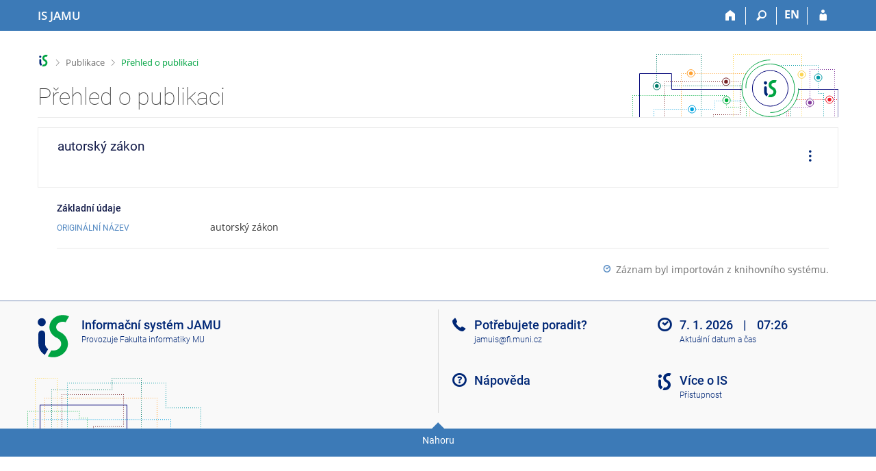

--- FILE ---
content_type: text/html; charset=utf-8
request_url: https://is.jamu.cz/publication/8109
body_size: 6384
content:
<!DOCTYPE html>
<html class="no-js" lang="cs">
<head>
<meta name="citation_title" content="autorský zákon">

<meta content="text/html; charset=utf-8" http-equiv="Content-Type">
<meta content="IE=edge" http-equiv="X-UA-Compatible">
<meta content="width=device-width, initial-scale=1" name="viewport">
<title>Přehled o publikaci</title>
<link href="https://is.jamu.cz/publication/8109/cs/autorsky-zakon" rel="canonical">
<link href="/favicon.ico" rel="icon" sizes="32x32">
<link href="/favicon.svg" rel="icon" type="image/svg+xml">
<link href="/css/r6/foundation.min.css?_v=ab3b2b3" media="screen,print" rel="stylesheet" type="text/css">
<link href="/css/r/icons/foundation-icons.css?_v=d866a73" media="screen,print" rel="stylesheet" type="text/css">
<link href="/css/r6/prvky.css?_v=bf802ce" media="screen,print" rel="stylesheet" type="text/css">
<link href="/css/r6/r6.css?_v=5b36b59" media="screen,print" rel="stylesheet" type="text/css">
<link href="/css/r6/motiv/1.css?_v=9421c26" media="screen" rel="stylesheet" type="text/css">
<link href="/css/r6/r6-print.css?_v=d1a07b2" media="print" rel="stylesheet" type="text/css">
<style>.com-kroky .com-krok {
	width: 5rem;
	grid-template-rows: 1fr 3rem;
}

.unfold {
	margin-left: 0;
}

.fmgr_seznam table {
	text-align: left;
}

a.citujici {
	text-decoration: none;
}

a.citujici:hover .underline {
	text-decoration: underline;
}

a.citujici.nedurazne {
	pointer-events: none;
	cursor: default;
}

.ps-info-panel {
	padding: 1rem 1rem 1rem 2rem;
}

@media (max-width: 39.9375em) {
	.ps-info-panel {
		padding: 0;
	}
}

.lng-switch {
	display: flex;
	gap: .5rem;
	justify-content: end;
	--zarizeni: pc;
}

@media (max-width: 39.9375em) {
	.lng-switch {
		--zarizeni: mobil;
	}
}

.lng-switch .button:not(.btn--transp) {
	background-color: transparent;
	border-color: transparent;
	font-size: var(--16px);
	font-weight: 500;
	color: var(--barva1);
}

.lng-switch .button:not(.btn--transp).active,
.lng-switch .button:not(.btn--transp):hover {
	background-color: var(--bgbarva-seda6);
	color: var(--barva5);
}

@media (max-width: 39.9375em) {
	.lng-switch .button:not(.active):focus,
	.lng-switch .button:not(.active):active,
	.lng-switch .button:not(.active):hover {
		background-color: transparent;
		border-color: transparent;
		font-size: var(--16px);
		font-weight: 500;
		color: var(--barva1);
	}

	.align-self-top__small {
		align-self: start;
	}

	.mt-1-75 {
		margin-top: 1.75rem;
	}
}

.pulb-grid-tools {
	display: flex;
	gap: 1rem;
}

.pulb-grid-tools .publ-tools-podobne {
	padding-right: 1rem;
	border-right: var(--1px) solid var(--bordersedy);
}</style>
<link href="/css/r6/publikace.css?_v=801853b" media="screen,print" rel="stylesheet" type="text/css">
<script src="/js/r6/jquery.js?_v=3736f12"></script>
<script src="/js/error.js?_v=e23fead"></script>
<script src="/js/r6/foundation.js?_v=a06b727"></script>
</head>
<body class="cs noauth skola_54 motiv-1 motiv-svetly">
<a href="#sticky_panel" class="show-on-focus print-hide">Přeskočit na horní lištu</a><a href="#hlavicka" class="show-on-focus print-hide">Přeskočit na hlavičku</a><a href="#app_content" class="show-on-focus print-hide">Přeskočit na obsah</a><a href="#paticka" class="show-on-focus print-hide">Přeskočit na patičku</a>
<div id="content" class="">
	<div id="zdurazneni-sticky" class="zdurazneni-sticky print-hide" role="alert" aria-atomic="true"></div>
	<div id="rows_wrapper">
		<div class="foundation-design-z">
			<nav id="sticky_panel" >
	<div class="row">
		<div class="column">
			<div class="ikony">
				<a href="/" class="sticky_home" title="Informační systém Janáčkovy akademie múzických umění" aria-label="Informační systém Janáčkovy akademie múzických umění"><span class="sticky_home_text">IS JAMU</span></a>
				<a href="/" class="sticky-icon" title="Domů" aria-label="Domů"><i class="house isi-home" aria-hidden="true"></i></a><a href="#" class="sticky-icon prepinac-vyhl float-right" title="Vyhledávání" aria-label="Vyhledávání" data-toggle="is_search"><i class="isi-lupa" aria-hidden="true"></i></a><div id="is_search" class="dropdown-pane bottom search-dropdown" data-dropdown data-close-on-click="true">
	<form method="POST" action="/vyhledavani/" role="search">
		<div class="input-group">
			<input class="input-group-field input_text" type="search" name="search" autocomplete="off" role="searchbox">
			<div id="is_search_x" class="is_input_x input-group-button"><i class="isi-x"></i></div>
			<div class="input-group-button">
				<input type="submit" class="button" value="Vyhledat">
			</div>
		</div>
	</form>
	<div id="is_search_results"></div>
</div><span><a href="/publication/8109?lang=en" class="sticky-item prepinac-jazyk jazyk-en" aria-label="switches IS into English" title="switches IS into English" >EN</a></span><a href="/auth/publication/8109" class="sticky-icon float-right" title="Přihlášení do IS JAMU" aria-label="Přihlášení do IS JAMU"><i class="isi-postava" aria-hidden="true"></i></a>
			</div>
		</div>
	</div>
</nav>
			
			<header class="row hlavicka" id="hlavicka">
	<div class="small-5 medium-3 columns znak skola54">
		
	</div>
	<div id="is-prepinace" class="small-7 medium-9 columns">
		
		<div id="prepinace">
        <ul aria-hidden="true" class="is-switch dropdown menu" data-dropdown-menu data-click-open="true" data-closing-time="0" data-autoclose="false" data-disable-hover="true" data-close-on-click="true" data-force-follow="false" data-close-on-click-inside="false" data-alignment="right">
                
                
                
        </ul>
        <ul class="show-for-sr">
                
                
                
        </ul>
</div>
	</div>
</header>
<div class="row" aria-hidden="true">
	<div class="column">
		<a href="#" class="app_header_motiv_switch show-for-medium" title="Změna motivu" aria-label="Změna motivu" data-open="motiv_reveal"><i class="isi-nastaveni isi-inline" aria-hidden="true"></i></a>
		
	</div>
</div><div id="drobecky" class="row">
	<div class="column">
		<span class="wrap"><a href="/" class="drobecek_logo" accesskey="0" title="Informační systém JAMU"> </a><span class="sep"> <i class="isi-zobacek-vpravo"></i><span class="show-for-sr">&gt;</span> </span><a href="/publikace/" accesskey="1">Publikace</a><span class="sep last"> <i class="isi-zobacek-vpravo"></i><span class="show-for-sr">&gt;</span> </span><a href="https://is.jamu.cz/publication/8109" class="drobecek_app" accesskey="2" title="Přehled o publikaci">Přehled o publikaci</a></span>
	</div>
</div><div id="app_header_wrapper" class="row align-justify show-for-medium">
	<div class="medium-12 column">
		<h1 id="app_header"><div class="large-9 xlarge-9"><span id="app_name">Přehled o publikaci</span></div></h1>
	</div>
	<div class="shrink column">
		<div id="app_header_image"></div>
	</div>
</div>

<div class="row">
	<div class="column">
		<div id="app_menu" class="empty">
			
		</div>
	</div>
</div><!--[if lt IE 9]><div id="prvek_4617550" class="zdurazneni varovani ie_warning"><h3 class="zdurazneni-nadpis">Varování:</h3><h3>Váš prohlížeč Internet Explorer je zastaralý.</h3><p>Jsou známa bezpečnostní rizika a prohlížeč možná nedokáže zobrazit všechny prvky této a dalších webových stránek.</p></div><![endif]-->
		</div>
		<div id="app_content_row" class="row"><main id="app_content" class="column" role="main">
<div class="mb-05 border-basic p-1 pr-2 pl-2" style="border: 1px solid;">
    <div class="row collapse gap-1">
	<div class="column">
		
	    <h2 class="nazev_publikace">autorský zákon</h2>
	    <span class="nedurazne font-size-S"></span>
	</div>
	<div class="column shrink"></div>
	<div class="column shrink align-self-middle align-self-top__small mt-1-75 hide-for-print">
	    <ul id="operace-dropdown" class="dropdown menu bez-zobacku dd-ikony" data-disable-hover="true" data-click-open="true" data-dropdown-menu role="menubar">
		<li role="menuitem" class="is-dropdown-submenu-parent opens-right" aria-haspopup="true" aria-label="Operace">
		    <a href="#" class="pr-0">
				<i class="isi-tri-tecky-svisle isi-large mr-0" style="line-height: 38px;" aria-hidden="true"></i>
				<span class="show-for-sr">Operace</span>
		    </a>

		    <ul class="vertical menu nested submenu is-dropdown-submenu first-sub" data-submenu="" role="menu">
				<li role="menuitem" class="is-submenu-item is-dropdown-submenu-item">
					<a data-open="citace-modal" class="clear">
					<i class="isi-citace isi-inline" aria-hidden="true"></i>Citovat
					</a>
				</li>
	
		<li role="menuitem" class="is-submenu-item is-dropdown-submenu-item">
			<a target="_blank" href="/publication/8109?vytisknout=1">
				<i class="isi-print isi-inline" aria-hidden="true"></i>Vytisknout
			</a>
		</li>
	
			</ul>
		</li>
	    </ul>
	</div>
    </div>
</div>
	<div class="ps-info-panel">
	<h3 class="nadpisek-operace">Základní údaje</h3>
	<div class="mb-05 grid-dalsi-udaje-row">
		<h4 class="nadpisek-modry mb-0">Originální název</h4>
		<div>autorský zákon</div>
	</div><hr><div class="float-right mb-05">
				<div>
				<i class="isi-clock isi-inline barvadoplnkova" aria-hidden="true"></i>
				<span class="nedurazne">Záznam byl importován z&nbsp;knihovního systému.</span>
				</div>
		</div></div></main></div>
		
		<div class="foundation-design-z foot_clear">
			
	<div class="row">
		
	</div>
	<footer id="paticka" class="">
		<div class="row">
			<div class="columns small-12 medium-6 paticka_logo">
	<a href="/"><span class="show-for-sr">IS JAMU</span></a>
	<div>
		Informační systém JAMU
		<div class="footer_about">
			Provozuje <a href="https://www.fi.muni.cz/">Fakulta informatiky MU</a>
		</div>
		
	</div>
</div>
<div class="columns small-6 medium-3">
	<div class="footer_podpora">
	Potřebujete poradit?
	<span class="kont_email"><nobr class="postovni_adresa"><!-- <a href="user140@my.hotmail.com">user140@my.hotmail.com</a> -->jamui<!-- <a href="askbill@microsoft.com">askbill@microsoft.com</a> -->s<img src="/pics/posta/12136b82885efba8ca9e4dd88bc20527Z.gif" alt="(zavináč/atsign)" /><!-- <a href="spamuser62@muni.cz">spamuser62@muni.cz</a> -->fi<img src="/pics/posta/9aee44e73347a3ee0272c92998524c95T.gif" alt="(tečka/dot)" />muni<img src="/pics/posta/9aee44e73347a3ee0272c92998524c95T.gif" alt="(tečka/dot)" />c<!-- <a href="askbill@microsoft.com">askbill@microsoft.com</a> -->z</nobr></span>
</div>
	<div class="footer_napoveda">
		<a href="/napoveda/ucitel/publikace">Nápověda</a>
	</div>
	<div class="row">
		<div class="columns small-12 display-none">
			<div class="footer_zoomy">
				<a href="" rel="nofollow"></a>
			</div>
		</div>
	</div>
</div>
<div class="columns small-6 medium-3 nastaveni_col">
	<div class="footer_datum">
		<span title="Dnes je 2. (sudý) týden.">7. 1. 2026 <span style='padding: 0 0.6em'>|</span> 07:26</span>
		<a href="/system/cas" title="Dnes je 2. (sudý) týden." class="footer_cas">Aktuální datum a&nbsp;čas</a>
	</div>
	<div>
	
	<div class="footer_nastaveni footer_is"><a href="https://ismu.cz/">Více o IS</a><a href="https://is.jamu.cz/system/pristupnost" class="footer_about">Přístupnost</a></div>
</div>
</div>
			<div class="right-border"></div>
			<div class="left-border"></div>
		</div>
		<a href="#hlavicka" class="skip_up" title="Skočit na začátek stránky">
			Nahoru
		</a>
	</footer>

		</div>
	</div>
</div>
<div role="region" class="reveal large" id="citace-modal" data-append-to=".foundation-design-z:first" data-reveal="">
	<div class="row">
		<div  class="column reveal-content">
			
<h2><i class="isi-citace isi-inline" aria-hidden="true"></i>Citovat</h2>
<ul class="tabs tabs-prepinace" data-tabs id="tabs_citace">
	<li class="tabs-title is-active" role="presentation">
		<a href="#tab_iso">ČSN ISO 690</a>
	</li>
	<li class="tabs-title" role="presentation">
		<a href="#tab_bibtex">BibTeX</a>
	</li>
	<li class="tabs-title" role="presentation">
		<a href="#tab_latex">LaTeX</a>
	</li>
	<li class="tabs-title" role="presentation">
		<a href="#tab_ris">RIS</a>
	</li>
</ul>
<div class="tab-content" data-tabs-content="tabs_citace">
	<div class="tabs-panel is-active bgbarva-seda1 p-1 mb-1" id="tab_iso"><i>autorský zákon</i>.</div>
	<div class="tabs-panel bgbarva-seda1 p-1 mb-1" id="tab_bibtex">@article{,<br />&nbsp;&nbsp;&nbsp;title = {autorský zákon}<br />}<br /><br /></div>
	<div class="tabs-panel bgbarva-seda1 p-1 mb-1" id="tab_ris">TY&nbsp;&nbsp;-&nbsp;JOUR<br />TI&nbsp;&nbsp;-&nbsp;autorský zákon<br />ER&nbsp;&nbsp;-&nbsp;<br /><br /></div>
	<div class="tabs-panel bgbarva-seda1 p-1 mb-1" id="tab_latex">\textit{autorský zákon}.
</div>
<div>
	<button class="input-group-button button kopirovat_citaci float-right">
		<i class="isi-clipboard isi-inline" aria-hidden="true"></i>Kopírovat
	</button>
</div>
	
		</div>
	</div>
	<div class="modal-btns"><button class="close-button" type="button" aria-label="Zavřít" data-close><span aria-hidden="true">&times;</span></button></div>
</div>


<script src="/js/is.js?_v=3ff8494"></script>
<script src="/js/jquery-ui-1.12.1-sortable-r6.min.js?_v=611662c"></script>
<script src="/js/log-kliknuto.js?_v=d448124"></script>
<script src="/js/publikace.js?_v=15f2e50"></script>
<script>
(function() {

"use strict";

is.Design.init({
   "js_init" : [
      {
         "module" : "PublikaceBaner",
         "params" : [],
         "method" : "init"
      },
      {
         "params" : [],
         "method" : "init",
         "module" : "Publikace_vypis"
      },
      {
         "module" : "HashNavigation",
         "method" : "init",
         "params" : []
      },
      {
         "params" : [],
         "method" : "init",
         "module" : "Drobecky"
      },
      {
         "params" : [],
         "method" : "decode_mail",
         "module" : "MailTo"
      },
      {
         "params" : [],
         "method" : "init",
         "module" : "Forms"
      },
      {
         "params" : [],
         "method" : "init_header",
         "module" : "Design"
      },
      {
         "module" : "Design",
         "method" : "init_toolkit",
         "params" : []
      }
   ],
   "session" : {
      "cgipar" : {},
      "pouzit_neoverene_udaje" : null,
      "session_id" : "762248644",
      "ekurz" : false,
      "auth" : "",
      "sn" : "/publikace/publikace_simple.pl",
      "remote_user" : null,
      "skola_zkratka" : "JAMU",
      "uco" : null,
      "w_log_id" : "819075179",
      "vidim_kazdeho" : null,
      "is_muni_cz" : "is.jamu.cz",
      "login" : null,
      "skola_id" : "54",
      "lang" : "cs",
      "is_design_z" : "",
      "debug" : 1,
      "server_time" : "7. 1. 2026 07:26:26"
   },
   "svatky" : {
      "20150508" : 1,
      "20150101" : 1,
      "20001227" : 1,
      "20221118" : 1,
      "20161227" : 1,
      "20061117" : 1,
      "20091225" : 1,
      "20211028" : 1,
      "20001231" : 1,
      "20190508" : 1,
      "20111230" : 1,
      "20130501" : 1,
      "20030705" : 1,
      "20241028" : 1,
      "20080705" : 1,
      "20211225" : 1,
      "20170705" : 1,
      "20261225" : 1,
      "20211224" : 1,
      "20260706" : 1,
      "20131028" : 1,
      "20220415" : 1,
      "20170417" : 1,
      "20011224" : 1,
      "20221226" : 1,
      "20180101" : 1,
      "20230101" : 1,
      "20100405" : 1,
      "20201229" : 1,
      "20140421" : 1,
      "20201224" : 1,
      "20121230" : 1,
      "20141230" : 1,
      "20131226" : 1,
      "20181230" : 1,
      "20031117" : 1,
      "20221231" : 1,
      "20211231" : 1,
      "20111224" : 1,
      "20230929" : 1,
      "20140101" : 1,
      "20021225" : 1,
      "20020705" : 1,
      "20120101" : 1,
      "20100508" : 1,
      "20160928" : 1,
      "20151224" : 1,
      "20261229" : 1,
      "20151226" : 1,
      "20191226" : 1,
      "20160325" : 1,
      "20170414" : 1,
      "20240928" : 1,
      "20201226" : 1,
      "20061227" : 1,
      "20250508" : 1,
      "20070409" : 1,
      "20210508" : 1,
      "20220418" : 1,
      "20071225" : 1,
      "20021231" : 1,
      "20261230" : 1,
      "20200410" : 1,
      "20080706" : 1,
      "20231028" : 1,
      "20060928" : 1,
      "20250928" : 1,
      "20160501" : 1,
      "20060705" : 1,
      "20120409" : 1,
      "20111117" : 1,
      "20251226" : 1,
      "20210706" : 1,
      "20171230" : 1,
      "20191225" : 1,
      "20141227" : 1,
      "20031226" : 1,
      "20131223" : 1,
      "20180430" : 1,
      "20211228" : 1,
      "20241223" : 1,
      "20161117" : 1,
      "20040501" : 1,
      "20121225" : 1,
      "20140706" : 1,
      "20260705" : 1,
      "20240329" : 1,
      "20190419" : 1,
      "20041028" : 1,
      "20040508" : 1,
      "20021028" : 1,
      "20150706" : 1,
      "20051229" : 1,
      "20190501" : 1,
      "20200705" : 1,
      "20141223" : 1,
      "20071028" : 1,
      "20041229" : 1,
      "20011230" : 1,
      "20190101" : 1,
      "20171225" : 1,
      "20050706" : 1,
      "20050705" : 1,
      "20180928" : 1,
      "20250705" : 1,
      "20040101" : 1,
      "20200928" : 1,
      "20021224" : 1,
      "20251228" : 1,
      "20231229" : 1,
      "20201223" : 1,
      "20251028" : 1,
      "20021226" : 1,
      "20060417" : 1,
      "20191227" : 1,
      "20021223" : 1,
      "20221229" : 1,
      "20141231" : 1,
      "20230705" : 1,
      "20070928" : 1,
      "20011226" : 1,
      "20260403" : 1,
      "20100501" : 1,
      "20140501" : 1,
      "20231224" : 1,
      "20191028" : 1,
      "20051224" : 1,
      "20231117" : 1,
      "20221225" : 1,
      "20151227" : 1,
      "20021229" : 1,
      "20071231" : 1,
      "20071228" : 1,
      "20100101" : 1,
      "20120705" : 1,
      "20151231" : 1,
      "20220501" : 1,
      "20260406" : 1,
      "20131229" : 1,
      "20170101" : 1,
      "20111231" : 1,
      "20051117" : 1,
      "20121117" : 1,
      "20130928" : 1,
      "20050508" : 1,
      "20191231" : 1,
      "20091028" : 1,
      "20091117" : 1,
      "20130705" : 1,
      "20181227" : 1,
      "20260501" : 1,
      "20201028" : 1,
      "20021230" : 1,
      "20220508" : 1,
      "20140705" : 1,
      "20141224" : 1,
      "20030928" : 1,
      "20111228" : 1,
      "20130508" : 1,
      "20120706" : 1,
      "20020706" : 1,
      "20171231" : 1,
      "20120928" : 1,
      "20191229" : 1,
      "20121228" : 1,
      "20180705" : 1,
      "20170501" : 1,
      "20181228" : 1,
      "20171117" : 1,
      "20240706" : 1,
      "20050928" : 1,
      "20071229" : 1,
      "20180706" : 1,
      "20090101" : 1,
      "20001225" : 1,
      "20251227" : 1,
      "20121223" : 1,
      "20160706" : 1,
      "20110101" : 1,
      "20190706" : 1,
      "20201117" : 1,
      "20001230" : 1,
      "20070501" : 1,
      "20261117" : 1,
      "20010501" : 1,
      "20100706" : 1,
      "20060508" : 1,
      "20161118" : 1,
      "20160704" : 1,
      "20211230" : 1,
      "20261228" : 1,
      "20200508" : 1,
      "20111028" : 1,
      "20071227" : 1,
      "20180330" : 1,
      "20151229" : 1,
      "20090705" : 1,
      "20061228" : 1,
      "20111225" : 1,
      "20261226" : 1,
      "20211229" : 1,
      "20041225" : 1,
      "20221223" : 1,
      "20181229" : 1,
      "20091226" : 1,
      "20181225" : 1,
      "20250101" : 1,
      "20251231" : 1,
      "20061226" : 1,
      "20160508" : 1,
      "20040706" : 1,
      "20171226" : 1,
      "20120501" : 1,
      "20090706" : 1,
      "20090928" : 1,
      "20220705" : 1,
      "20170508" : 1,
      "20001224" : 1,
      "20101229" : 1,
      "20230707" : 1,
      "20121227" : 1,
      "20050328" : 1,
      "20041231" : 1,
      "20031224" : 1,
      "20070706" : 1,
      "20151222" : 1,
      "20041226" : 1,
      "20070705" : 1,
      "20011231" : 1,
      "20081225" : 1,
      "20051028" : 1,
      "20081117" : 1,
      "20210927" : 1,
      "20061224" : 1,
      "20021117" : 1,
      "20220928" : 1,
      "20231226" : 1,
      "20101227" : 1,
      "20080508" : 1,
      "20001226" : 1,
      "20171028" : 1,
      "20170706" : 1,
      "20220101" : 1,
      "20210402" : 1,
      "20111226" : 1,
      "20130706" : 1,
      "20231231" : 1,
      "20150705" : 1,
      "20141222" : 1,
      "20160705" : 1,
      "20101117" : 1,
      "20241225" : 1,
      "20050101" : 1,
      "20230407" : 1,
      "20080101" : 1,
      "20151230" : 1,
      "20181117" : 1,
      "20181028" : 1,
      "20210928" : 1,
      "20001229" : 1,
      "20211029" : 1,
      "20060706" : 1,
      "20140508" : 1,
      "20171224" : 1,
      "20160328" : 1,
      "20151117" : 1,
      "20090501" : 1,
      "20101223" : 1,
      "20011228" : 1,
      "20131225" : 1,
      "20100928" : 1,
      "20030501" : 1,
      "20231227" : 1,
      "20020501" : 1,
      "20201231" : 1,
      "20150501" : 1,
      "20110706" : 1,
      "20161229" : 1,
      "20230706" : 1,
      "20061028" : 1,
      "20240508" : 1,
      "20221230" : 1,
      "20260928" : 1,
      "20191230" : 1,
      "20101225" : 1,
      "20071117" : 1,
      "20170928" : 1,
      "20201228" : 1,
      "20081028" : 1,
      "20001228" : 1,
      "20151221" : 1,
      "20110501" : 1,
      "20061225" : 1,
      "20240401" : 1,
      "20241224" : 1,
      "20241227" : 1,
      "20231228" : 1,
      "20040928" : 1,
      "20080928" : 1,
      "20151225" : 1,
      "20211226" : 1,
      "20020928" : 1,
      "20111229" : 1,
      "20071226" : 1,
      "20221224" : 1,
      "20141228" : 1,
      "20110508" : 1,
      "20170707" : 1,
      "20141229" : 1,
      "20011028" : 1,
      "20141117" : 1,
      "20030508" : 1,
      "20031225" : 1,
      "20251117" : 1,
      "20161028" : 1,
      "20210705" : 1,
      "20160101" : 1,
      "20260508" : 1,
      "20100705" : 1,
      "20131224" : 1,
      "20020101" : 1,
      "20040705" : 1,
      "20061230" : 1,
      "20190928" : 1,
      "20010928" : 1,
      "20171227" : 1,
      "20250421" : 1,
      "20011225" : 1,
      "20241231" : 1,
      "20180508" : 1,
      "20161230" : 1,
      "20250418" : 1,
      "20141028" : 1,
      "20131230" : 1,
      "20171223" : 1,
      "20240705" : 1,
      "20161224" : 1,
      "20221117" : 1,
      "20090508" : 1,
      "20180501" : 1,
      "20251230" : 1,
      "20060101" : 1,
      "20241229" : 1,
      "20231230" : 1,
      "20021228" : 1,
      "20020508" : 1,
      "20191228" : 1,
      "20171222" : 1,
      "20040412" : 1,
      "20121028" : 1,
      "20161231" : 1,
      "20101230" : 1,
      "20051230" : 1,
      "20161228" : 1,
      "20211227" : 1,
      "20131117" : 1,
      "20241230" : 1,
      "20151028" : 1,
      "20010705" : 1,
      "20181226" : 1,
      "20030706" : 1,
      "20250501" : 1,
      "20101231" : 1,
      "20210101" : 1,
      "20011227" : 1,
      "20121231" : 1,
      "20041230" : 1,
      "20150406" : 1,
      "20080324" : 1,
      "20111227" : 1,
      "20110928" : 1,
      "20131227" : 1,
      "20020401" : 1,
      "20250706" : 1,
      "20171228" : 1,
      "20221227" : 1,
      "20071224" : 1,
      "20121229" : 1,
      "20241228" : 1,
      "20161226" : 1,
      "20251223" : 1,
      "20031028" : 1,
      "20220706" : 1,
      "20230501" : 1,
      "20180402" : 1,
      "20070101" : 1,
      "20210405" : 1,
      "20091224" : 1,
      "20181231" : 1,
      "20010508" : 1,
      "20021227" : 1,
      "20251027" : 1,
      "20011229" : 1,
      "20200413" : 1,
      "20251229" : 1,
      "20051228" : 1,
      "20231225" : 1,
      "20261224" : 1,
      "20051225" : 1,
      "20101224" : 1,
      "20261227" : 1,
      "20221228" : 1,
      "20241117" : 1,
      "20090413" : 1,
      "20121224" : 1,
      "20211117" : 1,
      "20261231" : 1,
      "20050501" : 1,
      "20230410" : 1,
      "20181224" : 1,
      "20041228" : 1,
      "20230508" : 1,
      "20030101" : 1,
      "20070508" : 1,
      "20010416" : 1,
      "20081226" : 1,
      "20111223" : 1,
      "20191224" : 1,
      "20221028" : 1,
      "20131228" : 1,
      "20190422" : 1,
      "20030421" : 1,
      "20041224" : 1,
      "20060501" : 1,
      "20121226" : 1,
      "20110425" : 1,
      "20251225" : 1,
      "20051226" : 1,
      "20141225" : 1,
      "20101226" : 1,
      "20151228" : 1,
      "20201230" : 1,
      "20041227" : 1,
      "20151223" : 1,
      "20061229" : 1,
      "20101228" : 1,
      "20190705" : 1,
      "20120508" : 1,
      "20260101" : 1,
      "20071230" : 1,
      "20240501" : 1,
      "20200706" : 1,
      "20131231" : 1,
      "20261028" : 1,
      "20150928" : 1,
      "20210501" : 1,
      "20010101" : 1,
      "20251224" : 1,
      "20191117" : 1,
      "20141226" : 1,
      "20001028" : 1,
      "20080501" : 1,
      "20041117" : 1,
      "20051227" : 1,
      "20230928" : 1,
      "20161225" : 1,
      "20110705" : 1,
      "20241226" : 1,
      "20081224" : 1,
      "20011117" : 1,
      "20130401" : 1,
      "20200501" : 1,
      "20201225" : 1,
      "20191223" : 1,
      "20130101" : 1,
      "20161223" : 1,
      "20140928" : 1,
      "20200101" : 1,
      "20240101" : 1,
      "20171229" : 1,
      "20010706" : 1,
      "20101028" : 1
   },
   "ldb" : {
      "chyba_503" : "Aplikace je dočasně nedostupná pro zvýšenou zátěž systému.",
      "chyba" : "Došlo k chybě, operaci opakujte nebo obnovte stránku.",
      "sbalit" : "Sbalit",
      "byl_jste_odhlasen_prihlasit" : "Přihlásit",
      "rozbalit" : "Rozbalit",
      "modal_full" : "Na celou obrazovku",
      "byl_jste_odhlasen" : "Byl jste odhlášen.",
      "byl_jste_odhlasen_zavrit" : "Zavřít",
      "potvrzeni_zkopirovani" : "Zkopírováno do schránky."
   }
}
);
})();
</script>

</body>
</html>


--- FILE ---
content_type: text/css; charset=utf-8
request_url: https://is.jamu.cz/css/r6/publikace.css?_v=801853b
body_size: 7078
content:
:root {
	--wos-barva: #5d33bf;
}

.radio-elm {
	height: var(--30px);
	width: var(--30px);
	line-height: 1;
	border: var(--1px) solid var(--input-checkbox-elm-color);
	display: block;
	border-radius: 50%;
	padding: var(--3px);
}

.radio-elm.chel-velky::before {
	content: "";
	cursor: default;
	background-color: var(--input-bg);
	display: inline-block;
	width: var(--22px);
	height: var(--22px);
	border-radius: 50%;
}

input[type=radio]:checked + .radio-elm::before {
	background-color: var(--barva2);
}

input[readonly].pretty-readonly {
	box-shadow: none;
	background-color: var(--input-bg);
	color: var(--text);
	border-color: var(--input-border-color);
	cursor: default;
}

.pe .pe-kroky a {
	text-decoration: none;
	color: var(--text-nedurazny);
}

.pe .pe-kroky a .pe-kroky-kruh-nazev:hover {
	text-decoration: underline;
}

.pe .pe-krok {
	text-align: center;
}

.pe .pe-krok .pe-kroky-kruh {
	line-height: 2;
	font-size: var(--20px);
	color: var(--text-nedurazny);
	height: var(--40px);
	width: var(--40px);
	border-radius: 50%;
	border: var(--1px) solid var(--text-nedurazny);
	margin-left: auto;
	margin-right: auto;
	margin-bottom: 1rem;
}

.pe .pe-krok .pe-kroky-kruh-nazev {
	font-size: var(--font-size-L);
}

.pe .pe-krok.active {
	color: var(--barva2);
}

.pe .pe-krok.active .pe-kroky-kruh {
	border-color: var(--barva2);
	color: var(--barva2);
}

@media (min-width: 64em) {
	.pe .large-flex-gap-5 {
		gap: 5rem;
	}
}

.pe .pe-bunka {
	padding: 0 .5rem;
}

.pe .pe-nalez-publikace {
	background-color: var(--bg);
	border: var(--1px) solid var(--bordersedy);
	padding: 1rem;
	margin-bottom: 1rem;
}

.pe .vsechny-moznosti-typ-form {
	display: grid;
	grid-template-columns: repeat(2, 1fr);
	column-gap: 5rem;
	row-gap: .5rem;
}

@media (max-width: 64em) {
	.pe .vsechny-moznosti-typ-form {
		grid-template-columns: 1fr;
	}
}

#autor_modal {
	overflow-y: visible;
}

.pe {
	.pe-seznam-osob {
		display: grid;
		gap: 0;
		grid-template-columns: 4fr repeat(2, 2fr) 11rem 6rem repeat(2, 3rem);
		align-items: center;
		margin-bottom: var(--2px);
	}

	.pe-seznam-osob:not(.pe-seznam-osob.pe-seznam-osob--hlavicka) {
		background-color: var(--bg);
	}

	.pe-seznam-osob .grid-mu-fn {
		display: grid;
		grid-template-columns: repeat(3, 4rem);
		gap: 0 1rem;
	}

	.mu-fn-el label,
	.grid-korespo-autor label {
		line-height: 2.4;
	}

	.grid-korespo-autor {
		text-align: center;
	}

	.grid-dom-autor {
		grid-column: 1 / -1;
		text-align: center;
	}
}

.grid-obcanstvi {
	select {
		margin-bottom: 0;
	}
}

/* od 901px */
@media (min-width: 56.3125rem) {
	.hide-for-900 {
		display: none;
	}
}

/* do 900px */
@media (max-width: 56.25em) {
	.show-for-900 {
		display: none !important;
	}

	.pe {

		.mu-fn-el label,
		.grid-korespo-autor label {
			line-height: 1.5;
		}

		.pe-seznam-osob:not(.pe-vedlejsi-autori) {
			.grid-jmeno {
				grid-area: jmeno;
				border-bottom: var(--1px) dashed var(--bordersedy);
				border-right: var(--1px) dashed var(--bordersedy);
				height: 100%;
				line-height: 2;
			}
		}

		.grid-mu-fn {
			grid-area: mu-fn;
			border-bottom: var(--1px) dashed var(--bordersedy);
			border-right: var(--1px) dashed var(--bordersedy);
		}

		.grid-drag {
			grid-area: drag;
			align-self: start;
		}

		.grid-smazat {
			grid-area: smazat;
		}

		.grid-korespo-autor {
			grid-area: korespo-autor;
			border-bottom: var(--1px) dashed var(--bordersedy);
			border-right: var(--1px) dashed var(--bordersedy);
		}

		.grid-obcanstvi {
			grid-area: obcanstvi;
			border-right: var(--1px) dashed var(--bordersedy);
		}

		.grid-orcid {
			grid-area: orcid;
			border-right: var(--1px) dashed var(--bordersedy);
			height: 100%;
		}

		.grid-pomoc-autor {
			grid-area: pomoc-autor;
		}

		.pe-seznam-osob:not(.pe-vedlejsi-autori) {
			.pe-bunka {
				padding: .5rem;
			}
		}

		.pe-seznam-osob {
			grid-template-columns: 4.5rem repeat(2, 1fr) 3rem;
			grid-template-rows: repeat(3, max-content);
			grid-template-areas:
				"jmeno jmeno jmeno drag"
				"mu-fn mu-fn korespo-autor drag"
				"orcid obcanstvi obcanstvi smazat";
			padding: var(--5px);
			gap: var(--5px);
		}
	}
}

.pe .pe-seznam-osob.pe-vedlejsi-autori {
	grid-template-columns: minmax(10rem, 4fr) 3fr repeat(2, 3rem);
}

@media (max-width: 64em) {
	.pe .pe-seznam-osob.pe-vedlejsi-autori {
		grid-template-columns: 1fr repeat(2, 3rem);
		grid-template-areas:
			"jmeno jmeno jmeno drag"
			"pomoc-autor pomoc-autor pomoc-autor smazat";
	}

	.pe .grid-smazat {
		align-self: end;
	}
}

.pe .pe-seznam-osob a.editace-autora {
	display: none;
}

.pe .pe-bunka .isi-drag-and-drop-2,
.pe .pe-bunka .isi-popelnice {
	position: relative;
	top: var(--2px);
}

.pe .pe-bunka a:has(.isi-drag-and-drop-2) {
	cursor: move;
}

.pe .pe-seznam-osob {
	a.editace-autora {
		.isi-tuzka {
			position: absolute;
			left: 0;
			top: 0;
		}
	}

	&:hover {
		a.editace-autora {
			display: inline-block;

			.isi-tuzka {
				font-size: var(--18px);
				line-height: 1;
			}
		}
	}
}

.pe.rozsahle-formulare .rf-sekce:first-of-type {
	margin-top: 2.5rem;
}

.pe .hlavicka {
	margin-top: var(--10px);
}

.pe {

	.pe-seznam-osob.pe-seznam-osob--hlavicka,
	.pe-seznam-osob.pe-seznam-osob--hlavicka .has-tip {
		font-weight: 600;
		align-items: end;
	}
}

.pe .pe-seznam-osob.pe-seznam-osob--hlavicka .pe-bunka {
	background-color: transparent;
}

.pe .pe-seznam-osob.pe-pracoviste {
	grid-template-columns: repeat(2, 1fr) 80px var(--20px);
	gap: 1rem;
}

.pe .pe-seznam-osob.pe-pracoviste .pe-pracoviste-autor {
	grid-column: 1 / -1;
	display: grid;
	grid-template-columns: var(--20px) repeat(2, 1fr);
	gap: 1rem;
}

.podil-hlaseni.zdurazneni {
	padding-left: 1rem;
}

@media (max-width: 39.9375em) {
	.pe .pe-seznam-osob.pe-pracoviste {
		grid-template-columns: repeat(4, 1fr);
		grid-template-rows: repeat(3, 1fr);
		grid-template-areas:
			"pracoviste pracoviste pracoviste pracoviste"
			"autor autor autor autor"
			"procenta procenta procenta zrus"
		;
		row-gap: .5rem;
	}

	.pe .pe-seznam-osob.pe-pracoviste .pe-pracoviste-nazev {
		grid-column: 1 / -1;
	}

	.pe [data-typ=spoluprace] .spoluprace_row .chosen-container:nth-of-type(1),
	.pe [data-typ=spoluprace] .spoluprace_row select:nth-of-type(1) {
		grid-area: pracoviste;
	}

	.pe [data-typ=spoluprace] .spoluprace_row .chosen-container:nth-of-type(2),
	.pe [data-typ=spoluprace] .spoluprace_row select:nth-of-type(2) {
		grid-area: autor;
	}

	.pe .pe-spoluprac-procenta {
		grid-area: procenta;
	}

	.pe .zrus {
		grid-area: zrus;
	}

	.pe .spoluprace_row {
		margin-bottom: 1rem;
		padding-bottom: 1rem;
		border-bottom: var(--1px) solid var(--bordersedy);
	}
}

.pe .pe-pridat-polozku {
	background-color: var(--bgbarva-seda3);
	padding: .5rem;
	border-radius: 1rem;
	margin-bottom: 2rem;
	position: relative;
}

.pe .pe-pridat-polozku .pe-zavrit-pridani-pol {
	position: absolute;
	right: 1rem;
	top: 1rem;
	padding-top: 0;
}

.pe .pe-pridat-polozku .pe-zavrit-pridani-pol .isi-large {
	font-size: 2rem;
	line-height: 1;
}

.pe .pe-riv {
	text-transform: uppercase;
	color: var(--barva4);
	font-weight: 600;
}

.pe .drag_drop_target {
	background-color: var(--bg);
}

.pe .pe-podrobnosti-soubor {
	background-color: var(--bgbarva-seda3);
	border-radius: var(--30px);
	padding: 1rem 1.5rem;
}

.has-tip.tip-noborder {
	border: 0;
}

@media (min-width: 39.9375em) {
	.tps-akce {
		padding: .25rem 1rem;
		margin-right: calc(-1 * var(--31px));
		display: block;
	}

	.tps-akce.tps-akce--vybrana {
		z-index: 500;
		position: relative;
		border-right: 0;
	}

	.tps-akce.tps-akce--vybrana::before {
		content: "";
		width: 0;
		height: 0;
		border-top: 1rem solid rgba(0, 0, 0, 0);
		border-right: 1rem solid var(--bordersedy-dark);
		border-bottom: 1rem solid rgba(0, 0, 0, 0);
		position: absolute;
		right: 0;
		top: 0;
	}
}

.tps-vybrana-akce-bg {
	padding: 1rem 1.5rem;
	background-color: var(--bgbarva-seda4);
}

@media (min-width: 39.9375em) {
	.tps-vybrana-akce-bg {
		border-left: var(--2px) solid var(--bordersedy-dark);
	}
}

.tps-sablona-akce {
	justify-content: end;
}

@media (max-width: 39.9375em) {
	.tps-sablona-akce {
		justify-content: start;
	}
}

/* export a tisk publikacnich sestav */
.publikace_sestavy .tps-el-wrapper {
	display: grid;
	grid-template-columns: auto max-content max-content;
	-moz-column-gap: 1rem;
	column-gap: 1rem;
	background-color: var(--bgbarva-seda3);
	align-items: center;
	border: var(--1px) solid rgba(0, 0, 0, 0);
}

.publikace_sestavy .tps-el-wrapper:not(:last-child) {
	margin-bottom: 1rem;
}

.publikace_sestavy .tps-el-wrapper:hover {
	background-color: var(--bgbarva-sedahover);
	transition: background-color .25s ease-out;
}

.publikace_sestavy .tps-el-wrapper:hover .tps-el-tool .neaktivni {
	color: var(--text-nedurazny);
}

.publikace_sestavy a.tps-el {
	padding: .75rem 1rem;
	text-decoration: none;
}

.publikace_sestavy .tps-el-tool .isi-large {
	line-height: 1;
}

.publikace_sestavy .tps-tisk .tisk_fs fieldset {
	border: 0;
}

.publikace_sestavy .tps-tisk .tisk_fs legend {
	background-color: var(--barvabila);
	border: var(--1px) solid var(--bordersedy-dark);
	text-transform: uppercase;
}

.publikace_sestavy .button.secondary.btn-kulaty .neaktivni {
	color: var(--text);
}

.dopln-data-modal .vlastni-form {
	margin-left: .35em;
	padding-right: 1em;
	padding-left: 1em;
	padding-top: .5em;
	border: var(--1px) solid var(--bordersedy-dark);
	box-shadow: calc(-1 * var(--4px)) 0 0 0 var(--barva1);
}

.dopln-data-modal .vlastni-form:hover {
	background-color: var(--bgbarva-seda2)
}

.dopln-data-modal .vybrana-polozka {
	box-shadow: calc(-1 * var(--4px)) 0 0 0 var(--barva2);
}

.dopln-data-modal .obsah.scrollable > ul {
	margin-bottom: 1em;
	border: var(--1px) solid var(--bordersedy-dark);
	overflow-y: auto;
	max-height: 20em;
}

.multi-checkbox {
	--odsazeni-multi-ch: 25px;
}

.multi-checkbox label:not(.multi-checkbox) {
	line-height: 1.6;
	display: inline-block;
	margin-left: var(--odsazeni-multi-ch);
}

.multi-checkbox label:not(.multi-checkbox) input[type="checkbox"],
.multi-checkbox label:not(.multi-checkbox) input[type="radio"] {
	margin: .3rem .25em 0 calc(-1 * var(--odsazeni-multi-ch));
	vertical-align: middle;
	float: left;
}

.com-kroky .com-krok {
	width: 7rem;
	grid-template-rows: 1fr 3rem;
}

.grid-dalsi-udaje-row {
	display: grid;
	column-gap: 1rem;
	grid-template-columns: 15rem auto;
	align-items: baseline;
}

@media (max-width: 39.9375em) {
	.grid-dalsi-udaje-row {
		grid-template-columns: 1fr;
		row-gap: 0;
		margin-top: 1rem;
	}
}

.typ-publ-kolecko {
	display: inline-block;
	vertical-align: middle;
	margin: 0;
	padding: 0;
	border: var(--1px) solid transparent;
	transition: background-color .25s ease-out, color .25s ease-out;
	font-size: 1.5rem;
	text-align: center;
	background-color: var(--bgbarvadoplnkova);
	color: var(--barvabila);
	height: 3rem;
	width: 3rem;
	line-height: var(--40px);
	box-sizing: border-box;
	border-radius: 50%;
	font-weight: 500;
}

.stitek-inline.publ-edit-stitek {
	background-color: var(--barva6);
	color: var(--barvabila);
	border-radius: 0;
	padding-top: 0;
	padding-bottom: 0;
	position: relative;
	top: calc(-1 * var(--15px));
}

.stitek-inline.publ-edit-stitek.pe-stitek__rok.si-medium.si-text {
	background-color: var(--bordersedy);
	color: var(--text);
	border-radius: 0;
	padding-top: calc(-1* var(--1px));
	padding-bottom: calc(-1* var(--1px));
	line-height: var(--23px);
}

@media print {
	.hide-for-print {
		display: none !important;
	}
}

.pe-anotace {
	display: grid;
	grid-template-columns: repeat(2, 1fr);
	gap: 2rem 4rem;
}

.pe-anotace-single {
	display: grid;
	grid-template-columns: 8fr 2fr;
	gap: 2rem 4rem;
}

@media (max-width: 39.9375em) {

	.pe-anotace,
	.pe-anotace-single {
		grid-template-columns: 1fr;
	}
}

.seznam-souboru .ikony_objektu {
	height: var(--22px);
}

.tooltip.tooltip-licence {
	max-width: 21rem;
}

.publikace-table table tr td {
	padding: var(--4px);
}

#jswifr {
	width: 75%;
	height: 75%;
	position: fixed;
	left: 12.5%;
	top: 12.5%;
	z-index: 100;
	border: none;
	background-color: #fff;
	color: #000;
}

* html #jswifr {
	position: absolute;
}

#jswifr_close {
	position: fixed;
	left: 12.5%;
	top: 12.5%;
	margin-top: calc(-1 * var(--22px));
	display: block;
	background: var(--barva1) url('/pics/design/14/close.png') var(--3px) var(--3px) no-repeat;
	padding: var(--3px) var(--5px) var(--5px) var(--25px);
	z-index: 200;
	color: #fff;
}

#jswifr_close:hover {
	color: #F07800;
}

#jswifr_wait {
	position: fixed;
	left: 50%;
	top: 50%;
	margin: -12px 0 0 -12px;
	z-index: 200;
}

.publikace-table.data3 .tbl-navaznosti-projekt {
	width: 20rem;
}

@media (max-width: 39.9375em) {
	.publikace-table.data3.tbl-navaznosti tr td {
		padding-left: 0;
	}

	.publikace-table.data3 .tbl-navaznosti-projekt {
		width: 100%;
		font-weight: bold;
	}
}

.orcid-button {
	background-repeat: no-repeat;
	display: inline-block;
	height: 2rem;
	border: var(--1px) solid var(--bordersedy);
	border-radius: var(--5px);
	padding: .5rem 2rem 2.5rem 3.5rem;
	position: relative;
	line-height: 2;
}

.orcid-button:before {
	content: url("[data-uri]");
	display: inline-block;
	height: 2rem;
	width: 2rem;
	position: absolute;
	top: .5rem;
	left: .5rem;
}

.orcid-button-nedurazne:before {
	filter: saturate(0%);
}

.link-orcid {
	padding-left: 1.5rem;
	position: relative;
}

.link-orcid:before {
	content: url("[data-uri]");
	height: var(--18px);
	width: var(--18px);
	display: inline-block;
	position: absolute;
	left: 0;
	top: var(--1px);
}

.link-orcid.lo-standalone-icon {
	padding-left: 0;
}

.link-orcid.lo-standalone-icon:before {
	position: relative;
	top: 0;
	left: 0;
}

/* vyrovnání labelu s klasickými inputy */
.input-podil-autora a {
	line-height: 1.8;
}

/* zvolené pracoviště */
[id^="pref_"] {
	background-color: var(--bgbarva-seda4);
	padding: var(--5px) var(--10px);
	margin-top: .5rem;
	display: block;
}

/* soubory */
.pe-soubor-grid {
	display: grid;
	grid-template-columns: auto max-content;
	gap: 3rem;
	align-items: center;
	margin: 0 -.5rem;
	padding: .25rem .5rem;
}

.pe-soubor-grid .pe-soubor-nazev {
	display: grid;
	gap: .5rem;
	grid-template-columns: repeat(4, max-content);
}

@media (max-width: 39.9375em) {
	.pe-soubor-grid {
		grid-template-columns: 1fr repeat(2, max-content);
		gap: .5rem;
	}

	.pe-soubor-grid .pe-soubor-nazev {
		display: flex;
		flex-wrap: wrap;
		gap: 0 1rem;
	}
}

h2.nazev_publikace {
	font-size: var(--19px);
	max-width: 57rem;
	margin-bottom: 0;
}

/*
.rozsahle-formulare .rf-sekce .input-navodek.navodek,
.rozsahle-formulare .rf-sekce .tool-top-right {
	margin-top: calc(-1 * var(--16px));
	margin-right: calc(-1 * var(--20px));
}*/
.rozsahle-formulare .rf-sekce__border_svetlejsi {
	border-color: #d2d9e7;
}

.navodek > .navodek-nadpis,
.navodek > div.navodek-obsah,
.navodek.navodek-obsah {
	margin-left: 0 !important;
}

.rf-sekce label,
.rf-sekce {
	font-size: var(--font-size-S);
}

.reveal.extra_large,
.reveal.stuck-on-top {
	display: block;
	top: 1rem !important;
}

.nalezene-publikace {
	padding: 1rem;
}

.karta-publikace {
	border: var(--1px) solid var(--bordersedy-dark);
	background-color: var(--bgbarva-seda1);
	padding: 1rem 1rem 1rem 2rem;
}

.karta-publikace-hlavicka {
	border: var(--1px) solid var(--bordersedy-dark);
	background-color: var(--bordersedy-dark);
	border-top-left-radius: var(--12px);
	border-top-right-radius: var(--12px);
	padding-left: .75rem;
	padding-right: .75rem;
}

.karta-publikace-wos {
	border-color: var(--wos-barva);
}

.karta-publikace-hlavicka-wos {
	color: var(--barvabila);
	border-color: var(--wos-barva);
	background-color: var(--wos-barva);
}

.karta-publikace-wos .stitek-inline.publ-edit-stitek.pe-stitek__rok.si-medium.si-text {
	background-color: var(--wos-barva);
	color: var(--barvabila);
}

.karta-publikace-obsah {
	display: grid;
	grid-template-columns: 1fr max-content;
	gap: .5rem 2rem;
	align-items: center;

	.grid-nazev {
		grid-column: 1 / 2;
		grid-row: 1 / 2;
		max-width: 64rem;
	}

	.grid-paticka {
		grid-column: 1 / 3;
		grid-row: 2 / 3;
		background-color: var(--bgbarva-seda3);
		display: grid;
		grid-template-columns: repeat(2, 1fr);
		padding: .5rem 1rem .5rem 2rem;
		margin: 0 -1rem -1rem -2rem;
		align-items: center;

		.grid-zmeneno {
			grid-column: 1 / 2;
		}

		.grid-tool {
			display: flex;
			justify-content: end;
			gap: 1rem;
			grid-column: 2 / 3;
		}
	}

	.stitek-inline.si-medium.si-text {
		background-color: var(--bordersedy);
	}

	.grid-sipka {
		grid-column: 2 / 3;
		align-self: start;
	}
}

@media (max-width: 39.9375em) {
	.karta-publikace-obsah {
		display: grid;
		grid-template-columns: 1fr;

		.grid-nazev {
			grid-column: 1 / 2;
			grid-row: 1 / 2;
		}

		.grid-paticka {
			grid-template-columns: 1fr;
			row-gap: .5rem;

			.grid-zmeneno {
				grid-column: 1 / 2;
				grid-row: 2 / 3;
			}

			.grid-tool {
				grid-column: 1 / 2;
				grid-row: 3 / 4;
			}
		}
	}
}

.pe-autori {
	margin-bottom: .5rem;
}

.polozka.pomocni_autori {
	background-color: var(--bgbarva-seda3);
	margin-right: 0;
	margin-left: 0;
	padding: var(--4px) .5rem;
	gap: .5rem 1rem;
	margin-bottom: .5rem;
	align-items: center;
}

.polozka.pomocni_autori .column,
.polozka.pomocni_autori .columns {
	padding-right: 0;
	padding-left: 0;
}

.typ-sipka {
	background: var(--bgbarva-seda2);
	border-radius: 50%;
	width: var(--20px);
	height: var(--20px);
	text-align: center;
	padding-left: var(--1px);
	padding-top: var(--1px);
}

.grid-tool {

	& .isi-tuzka,
	& .isi-popelnice,
	& .isi-kopirovat,
	& .isi-zobacek-vpravo-bold {
		font-size: var(--26px);
		height: var(--26px);
		display: block;
		line-height: 1;
	}
}

.grid-tool .isi-zobacek-vpravo-bold {
	position: relative;
	top: calc(-1 * var(--2px));
}

#zalozit-publikaci .tabs-panel {
	padding-left: 2.5rem;
}

.tabs-container:not(:has(.tabs)) .tabs-panel {
	display: block;
	border: 0;
	padding: 0;
}

@media (max-width: 39.9375em) {
	#zalozit-publikaci.tabs-container:not(:has(.tabs)) .tabs-panel {
		padding-left: 1rem;
	}

	.tabs-container:not(:has(.tabs)) {
		margin-top: 0;
	}
}

.small-form .vyber-osobru-oecd {
	padding-top: var(--2px);
}

.pe .podily-pracovist {
	display: grid;
	grid-template-columns: 2fr 5fr;
	gap: 1rem;
	padding: 1rem;
	margin-bottom: 1rem;
}

@media (max-width: 39.9375em) {
	.pe .podily-pracovist {
		grid-template-columns: 1fr;
	}
}

.pe .podily-pracovist.podily-prac-box {
	background-color: var(--bg);
	border: var(--1px) solid var(--bordersedy-dark);
}

.pe .podily-pracovist .pracoviste-el {
	display: grid;
	grid-template-columns: 1fr 8rem 3rem 3rem 3rem;
	gap: 1rem;
	align-items: center;
}

@media (max-width: 39.9375em) {
	.pe .podily-pracovist .pracoviste-el {
		grid-template-columns: 1fr 3rem;
		grid-template-areas:
			"pracoviste ."
			"procenta zrusit";
		gap: 0;
	}

	.pe {
		.podily-pracovist {
			.chosen-container {
				grid-area: pracoviste;
			}

			.pe-spoluprac-procenta {
				grid-area: procenta;
			}

			.zrus {
				grid-area: zrusit;
			}
		}
	}
}

.pe .podily-pracovist .pracoviste-el input {
	margin-bottom: 0;
}

.banner-vybrane-publikace {
	display: grid;
	grid-template-columns: auto repeat(2, max-content);
	align-items: center;
	justify-content: normal;
	gap: 1rem;
	color: var(--barva1);
	background-color: var(--bgbarva-seda3);
	padding: var(--4px) 1rem;
	margin-top: -1rem;
	clear: both;
}

.bvp-prepinac {
	display: grid;
	grid-template-columns: max-content 1fr max-content;
	gap: 1rem;
	align-items: center;
	padding-right: 1rem;
	border-right: var(--1px) solid var(--bordersedy-dark);
}

@media (max-width: 39.9375em) {
	.banner-vybrane-publikace {
		grid-template-columns: 1fr 2rem;
		grid-template-areas:
			"vyber vyber"
			"prepinac tools";
		padding: 1rem;
	}

	.bvp-vyber {
		grid-area: vyber;
	}

	.bvp-prepinac {
		grid-area: prepinac;
		border-right: 0;
	}

	.lista-edit-vysl {
		grid-area: tools;
	}
}

.small-form .ztotoznit-autora {
	min-height: var(--small-form-height);
	padding-top: var(--4px);
	padding-bottom: var(--3px);
}

.rf-sekce {
	.input-navodek {
		position: absolute;
		top: .5rem;
		right: .5rem;
	}

	.typ-dila-prohlaseni {
		margin-bottom: 1rem;
	}
}

.pe-autor-team-dropdown {
	position: absolute;
	top: calc(-1 * 5px);
	right: 2rem;
}

.grid-cely-radek {
	grid-column: 1 / -1;
}

.pe-tooltip-siroky {
	width: 300px;
	max-width: 300px;
}

.ztotoznit-autora {
	margin-bottom: var(--16px);
	height: var(--input-height);

	.isi-lupa {
		margin-top: var(--2px-);
	}
}

.pe-jen-rok input[type="checkbox"] {
	margin-right: .5rem;
}

@media (min-width: 40em) {
	.label_wrap {
		label {
			margin-bottom: var(--10px);
			line-height: 1.5;
		}
	}
}

.pomocni_autori.polozka {
	min-height: var(--36px);
}

.rf-sekce[data-typ="autori"] {
	padding-top: 3rem;
	padding-right: 1rem;
}

#vyber-oboru-oecd-body {
	.polozka {
		display: grid;
		grid-template-columns: max-content 1fr max-content;
		gap: 0 1rem;
		align-items: center;

		h4 {
			margin-bottom: 0;
		}

		.uroven {
			grid-column: 1 / -1;
		}

		ul {
			& > li {
				display: grid;
				/* 0 kvůli tomu, že máme ::before na li */
				grid-template-columns: 0 1fr max-content;
				margin-bottom: var(--4px);
				background-color: var(--barvabila);
				padding: var(--3px) 1rem var(--3px) 4rem;
				align-items: center;
				margin-right: -1rem;
				margin-left: -3.75rem;
			}
		}
	}

	.stitek-inline {
		padding-top: var(--1px);
		padding-bottom: var(--1px);
		min-height: var(--22px);
		line-height: 1;

		.isi-zobacek-vpravo-bold {
			position: relative;
			top: var(--1px);
			left: var(--1px);
		}
	}
}

.stitek-inline.si-medium.si-text.si-ikona {
	padding-left: var(--13px);
}

/* publikace/identifikatory_osob */
.reveal.orcid-preference {
	top: 6em !important;

	.orcid-rucne-radio-cover {
		label {
			padding: .2em .5em .2em .5em;
			border: var(--1px) solid var(--bordersedy);

			&:hover {
				background-color: var(--bgbarva-seda1);
			}

			&:has(input.orcid-rucne-radio:checked) {
				border: var(--1px) solid var(--bordersedy-dark);
				background-color: var(--bgbarva-seda4);
			}
		}
	}

	.vyber-typu {
		.typy-hlavni {
			height: 50rem;
		}

		.validator-group-content {
			margin-bottom: 0;
			min-height: auto;
		}

		.invisible {
			visibility: hidden;
			height: 0;
		}
	}
}

.ident_karta {
	border: var(--1px) solid var(--bordersedy);
	display: grid;
	gap: 0 1rem;

	&.neulozeno {
		border: 4px solid var(--barva4);

		.orcid-preference-link {
			color: var(--barva4);

			span.nezobrazuj {
				display: inline;
			}

			span:not(.nezobrazuj) {
				display: none;
			}
		}

		.orcid-link {
			display: none;
		}
	}

	&:not(.neulozeno) {
		.orcid-preference-link {
			span.nezobrazuj {
				display: none;
			}
		}
	}

	.povinnosti-orcid {
		display: grid;
		grid-template-columns: repeat(2, 1fr);
		gap: 1rem;

		@media (max-width: 40em) {
			& {
				padding: 0;
			}
		}

		& > .povinnosti-orcid-karta {
			border: var(--1px) solid var(--bordersedy);
			border-radius: .5rem;
			padding: 1rem;
			text-align: center;
			display: flex;
			align-items: center;
		}
	}

	a.button.vlozit-identifikator {
		margin-bottom: 0;
	}
}

.podily-studentsky-podil {
	& > input[type="checkbox"]:checked {
		& + i::before {
			color: var(--barvaok);
		}
	}

	& > input[type="checkbox"] {
		& + i::before {
			color: var(--text-nedurazny);
		}
	}
}

.label-od {
	padding-top: var(--4px);
	padding-left: 1rem;
	padding-right: .5rem;
}

.grid-radek-prav {
	display: grid;
	grid-template-columns: 1fr max-content;
	gap: 1rem;

	&.grp--studenti-seminare {
		grid-template-columns: 2fr 4fr 1fr max-content;
	}
}

.repo-prava-grid {
	display: grid;
	gap: .5rem;

	&.rpg-2-pole {
		grid-template-columns: 2fr 1fr;
	}

	&.rpg-3-pole {
		grid-template-columns: 3fr 9fr 13rem;
	}

	&.rpg-4-pole {
		grid-template-columns: 2fr 5fr 4fr 1.5rem;

		.grid-datum {
			grid-column: 3 / 5;
			grid-row: 2 / 3;

			.label-od {
				padding-left: 0;
			}
		}
	}

	@media (max-width: 39.9375em) {

		&.rpg-2-pole,
		&.rpg-3-pole,
		&.rpg-4-pole {
			grid-template-columns: 1fr;

			.grid-datum {
				grid-column: 1 / 2;
				grid-row: auto;
			}
		}
	}
}

/* form-vyber-polozky */
.reveal {
	.form-vyber-polozky {
		.form-vyber-textfield-obal {

			select,
			input,
			.form-vyber-dohledat-obal {
				height: calc(var(--input-height) - var(--2px));
			}

			.form-vyber-dohledat-obal {
				padding-top: var(--4px);
			}
		}
	}
}

.polozka.pomocni_autori {
	&.u702_text {
		label {
			margin-bottom: 0;
		}
	}

	&.u702_textfield {
		gap: 0;

		input[type=text],
		label {
			margin-bottom: 0;
		}

		.input_wrap {
			-ms-flex: 0 0 75%;
			flex: 0 0 75%;
			max-width: 75%;
		}
	}
}

.oecd-reveal-sbal-rozbal {
	position: absolute;
	top: -2rem;
	right: 0;
}

.sekce-rok-wrap-radek {
	display: grid;
	grid-template-columns: repeat(2, 1fr) 1rem;
	gap: 1rem;
	align-items: baseline;

	.sekce-rok-pocet-zaznamu {
		border-right: var(--1px) solid var(--bordersedy-dark);
		padding-right: 1rem;
	}
}

.sekce-rok {
	border-bottom: var(--1px) solid var(--bordersedy);
	padding-bottom: .5rem;
	margin-bottom: .5rem;
}

a.sekce-rok-wrap-radek,
a.sekce-rok-wrap-radek:hover {
	text-decoration: none;
}

a.odkaz-like {
	color: var(--text);
	text-decoration: none;

	&:hover {
		color: var(--odkaz-hover);
		text-decoration: underline;
	}
}

.hlavicka-rok {
	font-weight: 600;
	color: var(--nadpis);
	font-size: var(--font-size-L);
}

.orcid-pruh {
	background-color: var(--bgbarva-seda1);
	padding: 1rem;
	margin: 1rem -1rem 0;
	gap: 1rem;

	@media (max-width: 40em) {
		& {
			gap: 2rem 0;
		}
	}

	.orcid-button {
		background-color: var(--bg);
	}
}

.ident-osob-box-kontakt {
	background-color: var(--bgbarva-seda1);
	padding: 1rem 1.5rem;
}

.iden-tabulka {
	padding: var(--4px) .5rem;
	border: var(--1px) solid var(--bordersedy);
	border-top: 0;

	.column:not(:last-of-type) {
		border-right: var(--1px) solid var(--bordersedy);

		@media (max-width: 40em) {
			& {
				border-right: 0;
			}
		}
	}

	&.iden-tabulka-hlavicka {
		border: var(--1px) solid var(--table-border);
		background-color: var(--table-data1-th);
		font-weight: 600;
		font-size: var(--font-size-S);
	}
}

.small-form {
	.form-error.is-visible {
		.form-error-text {
			margin-top: calc(-1 * var(--9px));
		}
	}
}

.small-form {
	.vyhledat-obor-oecd {
		display: grid;
		grid-template-columns: 2fr 5fr;
		grid-template-rows: repeat(2, max-content) var(--input-height);
		grid-template-areas:
			"btn field"
			"error error"
			"label label";
		gap: 0;
		margin-bottom: 0;
		height: auto;

		.input-group-button {
			grid-area: btn;
		}

		.input-group-field {
			grid-area: field;
		}

		.input-group-label {
			grid-area: label;
			grid-column: 1 / -1;
			background-color: var(--bgbarva-seda4);
			border: var(--1px) solid var(--bordersedy-dark);
			border-top: 0;
		}

		.form-error.is-visible {
			grid-area: error;

			.form-error-text {
				margin-top: 0;
				margin-bottom: 0;
			}
		}
	}

	.form-vyber-polozky {
		.form-error.is-visible {
			.form-error-text {
				margin-top: 0;
			}
		}
	}

	.multi-checkbox,
	.validator-group-content {
		& + .form-error.is-visible {
			.form-error-text {
				margin-top: 0;
			}
		}
	}
	
	.dohledat-databaze {
		display: grid;
		grid-template-columns: 5fr 1fr;
		grid-template-rows: repeat(2, max-content) var(--input-height);
		grid-template-areas:
			"field btn"
			"error error"
			"label label";
		gap: 0;
		margin-bottom: 0;
		height: auto;

		.input-group-button {
			grid-area: btn;
		}

		.input-group-field {
			grid-area: field;
		}

		.input-group-label {
			grid-area: label;
			grid-column: 1 / -1;
			background-color: var(--bgbarva-seda4);
			border: var(--1px) solid var(--bordersedy-dark);
			border-top: 0;
		}

		.form-error.is-visible {
			grid-area: error;

			.form-error-text {
				margin-top: 0;
				margin-bottom: 0;
			}
		}
	}

	.form-vyber-polozky {
		.form-error.is-visible {
			.form-error-text {
				margin-top: 0;
			}
		}
	}

	.multi-checkbox,
	.validator-group-content {
		& + .form-error.is-visible {
			.form-error-text {
				margin-top: 0;
			}
		}
	}
}


--- FILE ---
content_type: application/x-javascript
request_url: https://is.jamu.cz/js/publikace.js?_v=15f2e50
body_size: 23246
content:
"use strict";

is.Define.module('Publikace', function (namespace, $) {
var module = {};

module.init = function (params) {
	module._url = window.location.pathname;
	module.ajax = new is.Ajax({
		url: module._url,
		datatype: "json",
		no_fail_msg: true,
		async: false,
		data: {
			ajax: 'a',
			jazyk: is('session.lang')
		}
	});
	module.ajax_async = new is.Ajax({
		url: is.Publikace._url,
		datatype: "json",
		no_fail_msg: true,
		data: {
			ajax: 'a',
			jazyk: is('session.lang')
		}
	});

	$(document).on('open.zf.reveal', "#seznam-vysledku", function (e) {
		var $modal = $(this);
		var $obsah = $modal.find('.obsah');

		$obsah.html(is.Loading.get$loading('medium'));
		var data = {
			"ajax": "a",
			"operace": "seznam-vysledku",
			"vysledek": $('input[name="vysledek"]').val()
		};

		module.ajax.request(data).done(
			function(json) {
				$obsah.html(json.html);
			}
		);
	});

	module.$form = $('#editace_publikace,#editace_repozitar');
	is.Design.add_unload(module.kontrola_zmeny);
	window.onload = module.store_form;

	if ($(".publikace_sestavy").length) {
		module.publikace_sestavy_form();
	}

	if ($("#editace_publikace").length) {
		module.publikace_edit_form(params);
		module.inicializovatSpodniNavigaci();
	}

	if ($('.shrnuti-publikace').length) {
		module.inicializovatSpodniNavigaci();
	}

	if ($("#zalozit-publikaci").length) {
		module.publikace_zalozit_form();
	}

	if ($("#moje-publikace-tab").length) {
		module.moje_publikace();
	}

	if ($("#editace_repozitar").length) {
		$('input[name="zaradit_do_repozitare"]').prop('disabled',
			!$('#editace_repozitar .nahrane-soubory > .soubor-info').length
		);
		$('#editace_repozitar .soubor-s-formulari').on('change', function () {
			var disable = !$(this).find('.nahrane-soubory > .soubor-info').length;
			$('input[name="zaradit_do_repozitare"]').prop('disabled', disable);
		});
		module.inicializovatSpodniNavigaci();
	}
}

module.inicializovatSpodniNavigaci = function() {
	var $nav = $('#spodni-navigace');
	var $aktivni = $('.com-krok.active');
	var $predchozi = $aktivni.prev('.com-krok:not(.com-krok-sipka)');
	var $nasledujici = $aktivni.next('.com-krok:not(.com-krok-sipka)');
	var $zpet = $nav.find('.zpet');
	var $vpred = $nav.find('.vpred');

	if ($predchozi.length) {
		var nadpis_zpet = $predchozi.find('.com-krok-text').text();
		var url_zpet = $predchozi.attr('href');
		$zpet.find('.text').text(nadpis_zpet);
		$zpet.find('a').attr('href',url_zpet);
		$zpet.removeClass('display-none');
	} else {
		$zpet.addClass('display-none');
	}

	if ($nasledujici.length) {
		var nadpis_vpred = $nasledujici.find('.com-krok-text').text();
		var url_vpred = $nasledujici.attr('href');
		$vpred.find('.text').text(nadpis_vpred);
		$vpred.find('a').attr('href',url_vpred);
		$vpred.removeClass('display-none');
	} else {
		$vpred.addClass('display-none');
	}
}

module.store_form = function () {
	module.$form.storeSerialize();
	module.nova_publikace = 0;
};

module.kontrola_zmeny = function () {
	if (module.$form.hasSerializeChanged().length || module.nova_publikace) {
		return 'byla_zmena';
	}
};

module.zmeneno_jen_r05 = function () {
	var orig = module.$form.data('storedSerialize');
	var curr = $.param(module.$form.serializeArray(), true);
	return orig.split('&').filter((p) => !p.includes('R05')).join('&')
		== curr.split('&').filter((p) => !p.includes('R05')).join('&');
};

module.moje_publikace = function() {
	$('#moje-publikace-tab')
		.on('click', '.pub-3-dalsi-vysledky', function () {
			var $that = $(this); // anchor
			var $parent = $that.parent();
			$parent.addClass('hide');

			var loading = new is.Loading({
				parent: $parent,
				insertMethod: 'before',
				delay: 0,
			});
			loading.show()

			var data = {
				ajax: 'a',
				operace: 'dalsi_publikace',
				rok: $that.data('rok'),
				start: $that.data('start'),
			};

			is.Ajax.request(module._url, data)
				.done(function (ret) {
					loading.hide();
					$parent.before(ret.html);

					if (!ret.dalsi) {
						$parent.remove();
					} else {
						$that.data('start', ret.novy_start);
						$parent.removeClass('hide');
					}
				});
		})
		.on('click', '.hlavicka-rok a.rok-toggle', function () {
			var $that = $(this);
			var $hlavicka_rok = $that.parent();
			var $sekce_rok = $that.closest('.sekce-rok');

			if (!$hlavicka_rok.data('rozbaleno')) {
				$hlavicka_rok.data('rozbaleno', 1);
				$sekce_rok.find('.pub-3-dalsi-vysledky').click();
			}

			$sekce_rok.find('.toggle-rok').toggleClass('hide');

		})
		.on('publikaceSmazani', 'a[href*="publikace/smazat"]', function (e, pubid) {
			var $that = $(this);
			var $sekce = $that.closest('.sekce-rok');

			$that.closest('.karta-publikace').remove();

			// ak neostali karty alebo nemame dalsie, rusime sekciu
			var zrusit_sekci = !$sekce.find('.karta-publikace').length;
			var $dalsi = $sekce.find('.pub-3-dalsi-vysledky')
			if ($dalsi.length) {
				// jednu sme odstranili, upravime index
				$dalsi.data('start', (x) => x - 1);
				zrusit_sekci = false;
			}

			if (zrusit_sekci) {
				if ($sekce.siblings('.sekce-rok').length) {
					$sekce.remove();
				} else {
					window.location.reload(); // jednoduchšie
				}
			} else {
				var $stitek = $sekce.find('.hlavicka-rok .pocet-publikaci');
				$stitek.html(+$stitek.text() - 1);
			}
		});
};

module.publikace_zalozit_form = function () {
	$('#pub-2-starsi-publikace-cover')
		.on('click', 'a.pub-2-starsi-vysledky', function () {
			var $that = $(this);
			$('#pub-2-starsi-publikace-cover').find('.starsi-toggle').toggleClass('hide');
		});
};

module.publikace_sestavy_form = function () {

	$('.publikace_sestavy .sablona-check').on('change', function() {
		if($(this).is(':checked')) {
			$(this).closest('form').submit();
		} else {
			var url = $('#zpet_na_seznam_sablon').attr('href');
			if (url) {
				window.location.replace(url);
			}
		}
	});

	$('.publikace_sestavy .sablona-oblibene').on('click', function() {
		var $that = $(this);

		var sablona_id = $that.attr('data-sablona-id');
		var $pripinacek = $that.find('.isi-pripinacek');
		var data = {
			"ajax": "a",
			"operace": "sablony-oblibene",
			"sablona": sablona_id
		};

		module.ajax.request(data).done(
			function(json) {
				if (json.chyba) {
					is.Zdurazneni.chyba(json.chyba, { fade_out: true });
				} else if (json.oblibene) {
					$pripinacek.removeClass('neaktivni').addClass('barva5');
					$pripinacek.attr('title',is.ldb.odepnout_sablonu);
					$that.attr('aria-checked',true);
					$that.find('.show-for-sr').html(is.ldb.pripnuto);
					is.Zdurazneni.potvrzeni('Šablona byla připnuta nahoru.', { fade_out: true });
				} else {
					$pripinacek.removeClass('barva5').addClass('neaktivni');
					$pripinacek.attr('title',is.ldb.pripnout_sablonu);
					$that.attr('aria-checked',false);
					$that.find('.show-for-sr').html(is.ldb.nepripnuto);
					is.Zdurazneni.potvrzeni('Připnutí šablony bylo zrušeno.', { fade_out: true });
				}
			}
		);});


	$('.publikace_sestavy #open-uklmenu').on('click', function() {
		$('#uklmenu').toggleClass('display-none');
	});

	$(document).on('open.zf.reveal', "#sdilet-sablonu", function (e) {
		var $modal = $(this);
		var $url_div = $modal.find('.url');
		var $url_vysl_div = $modal.find('.url_vysl');
		var $url_navodek_div = $modal.find('.navodek');
		var $loading = $modal.find('.loading');

		$url_navodek_div.addClass('display-none');
		$url_div.addClass('display-none');
		$url_vysl_div.addClass('display-none');
		$loading.removeClass('display-none');

		$loading.html(is.Loading.get$loading('medium'));
		var data = {
			"ajax": "a",
			"operace": "sdilet-sablonu",
			"sablona":  $('#id_sablony').val(),
			'vysledek': $('input[name="vysledek"]').val()
		};

		module.ajax.request(data).done(
			function(json) {
				$loading.addClass('display-none');
				if (! json.soukrome) {
					$url_div.addClass('display-none');
					$url_navodek_div.addClass('display-none');
				} else {
					$url_div.removeClass('display-none');
					$url_navodek_div.removeClass('display-none');
				}

				if (json.url) {
					$url_div.find('.obsah').html(json.url);
				}

				if (json.url_vysl) {
					$url_vysl_div.removeClass('display-none');
					$url_vysl_div.find('.obsah').html(json.url_vysl);
				}
			}
		);
	});

	$('.publikace_sestavy .tabs-title').on('click', function() {
	// hack aby se klikem na aktivni tab nedal schovat
		var $that = $(this);

		if ($that.hasClass('is-active')) {
			var id = $that.find('a').attr('aria-controls');
			var $tabs_container = $that.closest('.tabs-container');
			var $tabs = $tabs_container.children('.tabs');

			$('.tabs').foundation('selectTab', id);
		}
	});

	$('.publikace_sestavy .pristupnost').on('click', function() {
		var $that = $(this);
		var sablona_id = $(this).attr('data-sablona-id');
		var $loading = $('#pristupnost-sablony .loading');
		var $obsah = $('#pristupnost-sablony .obsah');

		$loading.hide();
		$obsah.show();

		var lock = $that.find('i').hasClass('isi-lock');
		var unlock = $that.find('i').hasClass('isi-unlock');
		var $main_div = $('#pristupnost-sablony');

		$('#pristupnost_potvrzeni').attr('data-sablona-id', sablona_id);
		if (lock) {
			$main_div.find('.uzamknout').addClass('display-none');
			$main_div.find('.odemknout').removeClass('display-none');
			$('#pristupnost_potvrzeni').val('unlock');
		} else if (unlock) {
			$main_div.find('.odemknout').addClass('display-none');
			$main_div.find('.uzamknout').removeClass('display-none');
			$('#pristupnost_potvrzeni').val('lock');
		}
	});

	$('#pristupnost_potvrzeni').on('click', function() {
		var $that = $(this);
		var sablona_id = $that.attr('data-sablona-id');
		var akce = $that.val();
		var $loading = $('#pristupnost-sablony .loading');
		var $obsah = $('#pristupnost-sablony .obsah');

		var data = {
			"ajax": "a",
			"operace": 'zmenit-pristupnost',
			"sablona": sablona_id,
			"akce": akce
		};

		$loading.html(is.Loading.get$loading('medium'));
		$loading.show();
		$obsah.hide();

		module.ajax.request(data).done(
			function(json) {
				var $zamek = $('.pristupnost[data-sablona-id="'+sablona_id+'"]').find('i');

				if (json.stav) {
					$('#pristupnost-sablony').find('.close-button').trigger('click');
				}

				if (json.stav == 'lock') {
					$zamek.removeClass('isi-unlock').addClass('isi-lock');
				} else if (json.stav == 'unlock') {
					$zamek.removeClass('isi-lock').addClass('isi-unlock');
				}
			}
		);
	});

	$('.sablona').on('mouseover', function() {
		$(this).find('.sablona-oblibene').removeClass('display-none');
	});

	$('.publikace_sestavy .sablona').on('mouseleave', function() {
		var $href = $(this).find('.sablona-oblibene');
		if ($href.find('i.nedurazne').length) {
			$href.addClass('display-none');
		}
	});

	/*$('.publikace_sestavy .smazat, .publikace_sestavy .pristupnost, .publikace_sestavy .sdilet-sablonu').on('mouseover', function() {
		var $isi = $(this).find('i');
		$isi.removeClass('nedurazne');
	});

	$('.publikace_sestavy .smazat, .publikace_sestavy .pristupnost, .publikace_sestavy .sdilet-sablonu').on('mouseleave', function() {
		var $isi = $(this).find('i');
		$isi.addClass('nedurazne');
	});*/

	$('.publikace_sestavy .smazat').on('click', function() {
		var sablona_id = $(this).attr('data-sablona-id');
		$('#opravdu_smazat_btn').attr('data-sablona-id', sablona_id);
		is.Forms.reinit($('#smazat-sablonu'));
	});

	$('#opravdu_smazat_btn').on('click', function() {
		var sablona_id = $(this).attr('data-sablona-id');

		var data = {
			"ajax": "a",
			"operace": 'smazat-sablonu',
			"sablona": sablona_id
		};

		module.ajax.request(data).done(
			function(json) {
				if (json.ok) {
					$('#smazat-sablonu').find('.close-button').trigger('click');

					is.Zdurazneni.potvrzeni('Úspěšně smazáno.', { fade_out: true });
					var url = $('#zpet_na_seznam_sablon').attr('href');
					if (url) {
						window.location.replace(url);
					}
				}
			}
		);
	});

	$('#prepsani_sablony').on('click.'+namespace, function(e, nova) {
		var $uklmenu = $('#uklmenu');
		var $tlacitka = $(this).closest('div');
		var $loading = $uklmenu.find('.loading');

		var op = $('input[name="zobr"]:checked').val();
		var zalamovat, kodovani, oddelovac, nazev_souboru;
		if (op == 'v_textu') {
			if ($('input[name="zalamovat"]:checked').length) {
				zalamovat = 'a';
			}
		} else if (op == 'soubor') {
			kodovani = $('input[name="kodovani"]:checked').val();
		} else if (op == 'excel') {
			oddelovac = $('#oddelovac').val();
			nazev_souboru = $('#nazev_souboru').val();
		} else if (op == 'google_drive') {
			oddelovac = $('#google_oddelovac').val();
			nazev_souboru = $('#google_nazev_souboru').val();
		}

		var old_id = $('#id_sablony').val();
		var data = {
			"ajax": "a",
			"operace": "ulozeni-sablony",
			"sablona": nova ? '' : old_id,
			"nazev": $uklmenu.find('input[name="nazev_popisu"]').val(),
			"obsah_sablony": $('textarea[name="obsah_sablony"]').val(),
			"typ": $uklmenu.find('input[name="typ_sablony"]:checked').val(),
			"op": op,
			"zalamovat": zalamovat,
			"kodovani": kodovani,
			"oddelovac": oddelovac,
			"nazev_souboru": nazev_souboru
		};

		$loading.removeClass('display-none');
		$tlacitka.addClass('display-none');

		$loading.html(is.Loading.get$loading('medium'));
		module.ajax.request(data).done(
			function(json) {
				if (json.chyba) {
					is.Zdurazneni.chyba(json.chyba, { fade_out: false });
					$loading.addClass('display-none');
					$tlacitka.removeClass('display-none');
					return;
				} else if (json.zadna_zmena) {
					is.Zdurazneni.upozorneni('Žádná změna.', { fade_out: true });
				} else {
					is.Zdurazneni.potvrzeni('Úspěšně uloženo.', { fade_out: true });
				}

				// reload stranky s novou sablonou
				var redirect_id = json.new_sablona_id;
				if (! redirect_id) {
					redirect_id = old_id;
				}

				var vysledek_id = $('input[name="vysledek"]').val();
				var url = window.location.search.replace(/;?sablona=\d+/,'') + ';sablona='+redirect_id;
				if (vysledek_id) {
					url = url.replace(/;?vysledek=\d+/,'') + ';vysledek='+vysledek_id;
				}
				window.location.search = url;
			}
		);
	})

	$('input[name="zobr"]').on('change.zmena_nastaveni', function() {
		var $that = $(this);
		var name = $that.val();
		if  ($that.is(':checked')) {
			$('.sablona-nastaveni').addClass('display-none');
			$('.tps-akce').removeClass('tps-akce--vybrana');
			$('#'+name+'_nastaveni').removeClass('display-none');
			if (name == 'tisk') {
				$('#dalsi-nastaveni').addClass('display-none');
				if (is.session.auth) {
					$('#provest-operaci').addClass('display-none');
				}
			} else {
				$that.closest('.tps-akce').addClass('tps-akce--vybrana');
				$('#provest-operaci,#dalsi-nastaveni').removeClass('display-none');
			}
		}
	}).trigger('change.zmena_nastaveni');

	$('#uklmenu')
		.on('click', '#ulozeni_sablony', function () {
			$('#prepsani_sablony').trigger('click.'+namespace, 0);
		})
		.on('click', '#ulozeni_nove_sablony', function () {
			$('#prepsani_sablony').trigger('click.'+namespace, 1);
		})
		.on('zmena_ulozeni', function() {
			var $uklmenu = $('#uklmenu');
			$uklmenu.find('.potvrzeni_span').addClass('hide');
			$uklmenu.find('.ulozeni_span').removeClass('hide');
		});

	$('textarea[name="obsah_sablony"]').on('change', function () {
		if (!$('input[name="zmena_popisu"]').length) {
			$(this).closest('form').prepend('<input type="hidden" name="zmena_popisu" value="a">');
		}
	})

	if ($('#zobrazit-vystup').length) {
		$('#zobrazit-vystup').foundation('open');
	}

	$('.fmgr_open').on('click', function() {
		// fmgr_open otevira vlastni reveal okno. Aktualni musim zavrti.
		$(this).closest('.reveal').find('.close-button').trigger('click');
	});

	$('#ze-souboru .form_files_ajax, .form_files_fmgr_modal').on('ajax_done.isUploadFiles', function (evt, data, self) {
		// po uspesnem ajax dotazu, pokud neni vyplneno data.chyba
		var form_data = {
			'obsah_sablony': data.popis,
			'vysledek': $('input[name="vysledek"]').val(),
		};
		module.submit_temp_form(form_data);
		$('#ze-souboru').find('.close-button').trigger('click');
	});
}

module.zakaz_editace = function(varovani = '') {
	var $form = $('#editace_publikace,#editace_repozitar');
	$form.find('input[type="submit"]').hide();
	$form.find(':input, select').attr('disabled','disabled');
	$('.div_ulozit').addClass('display-none');
	$('.div_pokracovat').removeClass('display-none');
	module.store_form();

	$('div.rf-sekce').each(function() {$("<div />").css({
		position: "absolute",
		width: "100%",
		height: "100%",
		left: 0,
		top: 0,
		zIndex: 1000000,
		height: "calc(100% - .75em)",
		"margin-top": ".7em",
	}).appendTo($(this).css("position", "relative"));});
	is.Zdurazneni.varovani(varovani.length ? varovani : is.ldb.finalizovano);
}

module.submit_temp_form = function( data ) {
	var url = window.location.pathname;
	var $form = $('<form action="'+window.location.pathname+'" method="post"></form>');
	for (var key in data) {
		var input = document.createElement("input")
		input.type = "hidden";
		input.name = key;
		input.value = data[key];

		$form.append($(input));
	}

	$('.publikace_sestavy').append($form);
	$form.submit();
};

module.find_print_note_error = function ($form) {
	var $invisible = $form.find('.form-error.is-visible:not(:visible)');

	if ($invisible.length) {
		var err_txt = '';
		$invisible.each(function () {
			var $el = $(this);
			var id_for = $el.data('form-error-for');
			if (id_for) {
				if (err_txt.length) {
					err_txt += '<br/>';
				}
				var $label = $('label[for="'+id_for+'"]');

				var label_txt = is.ldb.error_msg_unknown_label;
				if ($label.length > 0) {
					label_txt = ($($label.contents()[0]).text() || "").trim() || label_txt;
				}

				var error_txt = $el.children('.form-error-text').text()
					|| is.ldb.error_msg_unknown_error;

				err_txt += label_txt + ': ' + error_txt;
			}
		});

		if (err_txt.length) {
			is.Zdurazneni.chyba(err_txt);
		}

		module.ajax_async.request({
			ajax: "a",
			operace: 'client_validation_error',
			error_txt: err_txt,
			serialized_form: $.param($form.serializeArray(), true),
		});
	}
};

module.publikace_edit_form = function(params) {
	module.nova_publikace = params.nova_publikace;

	is.Forms.set_validator('v_publikace_delka', null, function (val, $that, req, $par) {
		return val.toString().length <= $that.data('delka');
	});

	jQuery('.form-vyber-nova-polozka').unbind('click');

	$(document).ready(function() {
		$('.form-vyber-textfield').each(function() {
			var $that = $(this);
			var $polozka = $(this).closest('.polozka');
			var $label = $polozka.find('.label_wrap label');
			var id = $that.attr('id');
			if (id && $label.length) {
				$label.attr('for', id);
			}
		});

		$('#editace_publikace input:not(.form-vyber-textfield)').keydown(function(e){
			if(e.keyCode == 13) {
				e.preventDefault();
				return false;
			}
		});
	});

	$('.sortable').not('.navodek').sortable({ revert: false, });

	$('.div_spoluprace').on('click', '.zrus', function() {
		var $that = $(this);
		var $el2 = $that.closest('.spoluprace_telo');
		var $el1 = $el2.prev('div');
		var $box = $el1.closest('.podily-pracovist');
		var html = $el1.html();
		if ($el1.is(':first-child')) {
			$el1.remove();
			$box.find('.spoluprace_nazev').first().html(html);
		} else {
			$el1.remove();
		}
		$el2.remove();
	});

	// schovani CHECKRIV
	var $cb_checkwos= $('input[name="CHECKWOS"]');
	var $cb_riv = $('input[name="RIV"]');
	var cb_checkwos_polozka_schovat = function () {
		$cb_checkwos.closest('.polozka')
			.toggleClass('hide', !$cb_riv.is(':checked'));
		$cb_checkwos.prop('disabled', !$cb_riv.is(':checked'));
	}
	cb_checkwos_polozka_schovat();
	$cb_riv.on('click', cb_checkwos_polozka_schovat);

	$('#krok_dalsi, .krok_dalsi').on('click', function(e) {
		var url = $('.com-krok.active').next('.com-krok').closest('a').attr('href');
		if (url) {
			setTimeout(window.location.replace(url), 2000);
		}
	});

	$('#krok_predchozi, .krok_predchozi').on('click', function(e) {
		var url = $('.com-krok.active').prev('.com-krok').closest('a').attr('href');
		if (url) {
			setTimeout(window.location.replace(url), 2000);
		}
	});

	$('select[name="R05"]').on('change', function() {
		var $that = $(this);

		var $form = $('#editace_publikace');
		$form.find('input[type="hidden"][name="R05"]').remove();
		module.store_form();

		// zmena url v adresnim radku
		var new_R05 = $form.find('select[name="R05"]').val();
		var url = window.location.href;
		url = url.replace(/(R05=)[^&;]*/, `$1${new_R05}`);
		window.history.replaceState({}, "", url);

		// ativní DOM submit pro obejiti validatoru a funkce na submitu
		$form[0].submit();

	});

	var toggle_r95 = function () {
		var hide = $('#r94_chosen').val() != 'B';
		var $r95 = $('#r95_datepicker');

		$r95.closest('.polozka').toggleClass('hide', hide);
		$r95.prop('disabled', hide);
	};

	$('#r94_chosen').on('change', toggle_r95);
	toggle_r95();

	$('#modal_zmena_r05').on('click', 'button.zmena', function () {
		module.nova_publikace = 0;
	});

	$('#editovat_spol_prac').on('click', function() {
		var $that = $(this);
		var publikace_id = $('input[type="hidden"][name="id"]').val();

		var data = {
			"ajax": "a",
			"operace": "spolupracujici_pracoviste",
			"editovat_spol_prac": "a",
			"id": publikace_id,
		};

		$that.hide();
		$that.before(is.Loading.get$loading('inline'));

		module.ajax_async.request(data).done(
			function(json) {
				if (json.html) {
					$('#div_spoluprace_id').html(json.html);
					$('#editovat_spol_prac_div').remove();
					$('.init_chosen').chosen().removeClass('init_chosen');
					is.Forms.reinit($('#div_spoluprace_id').closest('form'));
				}
			}
		).always(function() {
			$that.prev().remove();
			$that.show();
		});
	});

	$('#div_spoluprace_id').on('click', '.podily-studentsky-podil', function() {
		var $clicked = $(this);
		var $container = $clicked.closest('.studentsky-podil-box');
		var $ano = $container.find('.podily-studentsky-podil.ano');
		var $ne = $container.find('.podily-studentsky-podil.ne');

		// Přepnutí tříd display-none
		$ano.toggleClass('display-none');
		$ne.toggleClass('display-none');

		// Přepnutí disabled atributu pro inputy
		$ano.find('input').prop('disabled', $ano.hasClass('display-none'));
		$ne.find('input').prop('disabled', $ne.hasClass('display-none'));
	});

	if ($('input[name="ma_rivok"][type="hidden"][value="1"]').length) {
		is.Zdurazneni.varovani(is.ldb.zaznam_ma_rivok, {whole_msg: true});
	}

	$('input[name="nema_pravo_editovat"][type="hidden"]').each( function() {
		module.zakaz_editace(is.ldb.nemate_pravo_editovat);
	});

	if ($('input[name="finalizace"][type="hidden"][value="a"]').length) {
		module.zakaz_editace();
	}

	$('#editace_publikace').on('submit', function(e) {
		e.preventDefault();
		var $submit = $(e.originalEvent.submitter);
		var operace = $submit.attr('name');

		var ajax = new is.Ajax(is.session.sn, {
			method: 'POST',
			processData: false,
			contentType: false,
		});

		var $form = $(this).closest('form');

		if (!is.Forms.is_valid($form)) {
			module.find_print_note_error($form);
			window.scrollTo({
				top: ($form.find('.form-error.is-visible')[0].getBoundingClientRect().top + window.scrollY - 100),
				behavior: 'smooth'
			});
			return false;
		}

		var $submits = $form.find('.div_ulozit').find('button[type="submit"]');
		$submits.prop('disabled', true)
		var loading = new is.Loading({
			parent:	$submit,
			size: 'inline',
			insertMethod: 'toggle'
		});
		loading.show(0);

		var data = new FormData($form[0]);
		data.append('operace', 'ulozit');
		data.append('ajax', 'a');
		ajax.request(data, function (json) {
			is.Zdurazneni.pop();
			loading.hide(0);
			$submits.prop('disabled', false);
			if (json.chyba) {
				if (typeof json.chyba !== 'string') {
					var sekce = ['navaznosti','autori'];
					sekce.forEach(function (t) {
						$('#obal_chyba_'+t).addClass('hide').html('');
					});
					var chyba_str = '';
					for (var key in json.chyba) {
						if (sekce.includes(key)) {
							$('#obal_chyba_'+key).html('<h3>'+json.chyba[key]+'</h3>')
								.removeClass('hide');
						} else if (key == 'chyba') {
							chyba_str = "\n"+json.chyba[key];
						} else {
							var $inp_err = $('input[name="'+key+'"]').siblings('.form-error');
							if ($inp_err.length) {
								$inp_err.addClass('is-visible').
									children('.form-error-text').text(json.chyba[key]);
							}
						}
					}
				} else {
					json.hlaseni = json.chyba;
				}
				is.Zdurazneni.chyba(json.hlaseni, { fade_out: false, whole_msg: true });
				$('#zdurazneni-sticky .zd-box').trigger('click.isZdurazneni');
			} else {
				if (json.hlaseni) {
					if (json.byla_zmena) {
						is.Zdurazneni.potvrzeni(json.hlaseni, { fade_out: true });
					} else {
						var fadeout = $('<div>'+json.hlaseni+'</div>').find('div').length ? false : 5;
						is.Zdurazneni.varovani(json.hlaseni, { fade_out: fadeout, whole_msg: true });
					}
				}

				if (json.id) {
					var $id_el = $('input[type="hidden"][name="id"]');
					if (! $id_el.val()) {
						$id_el.val(json.id);
					}
					window.history.replaceState(null, document.title, './edit?id='+json.id);
					var $zmena_r05 = $('a.zmena-r05');
					$zmena_r05.attr('href','./edit?zmena_R05=a;id='+json.id);
				}

				if (json.hlavicka) {
					$('.hlavicka-obal').html(json.hlavicka);
				}

				module.store_form();
				if (operace == 'ulozit_a_pokracovat') {
					var url = $('.com-krok.active').next('.com-krok').closest('a').attr('href');
					if (url) {
						setTimeout(window.location.replace(url), 2000);
					}
				} else if (json.zamknout_spolupraci && json.byla_zmena) {
					var url = $('.com-krok.active').closest('a').attr('href');
					if (url) {
						setTimeout(window.location.replace(url), 2000);
					}
				}
			}
		});
		return false;
	});

	$('.volba_switch').on('click', function() {
		var $that = $(this);

		var $predek = $that.closest('.polozka');
		var $volba1 = $predek.find('.volba1');
		var $volba2 = $predek.find('.volba2');

		var id1 = $volba1.attr('data-id');
		var id2 = $volba2.attr('data-id');

		if ($that.is(':checked')) {
			$volba1.addClass('display-none');
			$volba2.removeClass('display-none');
			$('label[for="'+id1+'"]').attr('for',id2);
		} else {
			$volba1.removeClass('display-none');
			$volba2.addClass('display-none');
			$('label[for="'+id2+'"]').attr('for',id1);
		}
	});


	$('.navodek-switch').on('click', function() {
		var $that = $(this);
		var $sekce = $that.closest('.rf-sekce');

		if ($that.hasClass('aktivni')) {
			$sekce.find('.navodek-obsah').addClass('display-none-imp');
			$that.removeClass('aktivni');
		} else {
			$sekce.find('.navodek-obsah').removeClass('display-none-imp');
			$that.addClass('aktivni');
		}
	});


	$(document).on('click.pridat_polozku','.pridat_polozku', function(e) {
		var $that = $(this);

		var typ = $that.attr('data-typ');
		var poradi = $('input[type="hidden"][name="index_'+typ+'"]').length;
		var publikace_id = $('input[type="hidden"][name="id"]').val();
		poradi++;

		var data = {
			"ajax": "a",
			"operace": "pridat_polozku",
			"publikace_id": publikace_id,
			"typ": typ,
			"poradi": poradi,
		};


		if (["spol_prac", "skupina_url"].includes(typ)) {
			if (typ == 'spol_prac') {
				var $podily_box = $that.closest('.podily-pracovist');

				data['people_id'] = $that.attr('data-people-id');
				data['bez_nazvu'] =  1;
			}

			$that.hide();
			$that.before(is.Loading.get$loading('inline'));
		}


		module.ajax_async.request(data).done(function(json) {
			if (json.radek) {
				if (typ == 'podil-autora') {
					$('#podily-autora-obsah').append(json.radek);
					$that.removeAttr('data-pracoviste');
				} else if (typ == 'spol_prac') {
					var $podily_pracovist = $that.closest('.podily-pracovist');
					var html = $(json.radek).contents();
					var $start_add_blok = $podily_pracovist.find('.start_add_block');
					$start_add_blok.before(html);

					// jestlize nazev neni v prvnim radku, musim ho presunout
					var $zdroj = $podily_pracovist.find('.spoluprace_nazev').filter(function() {
						return $.trim($(this).text()) !== '';
					}).first();
					var text = $zdroj.html();
					$zdroj.text('');
					$podily_pracovist.find('.spoluprace_nazev').first().html(text);
				} else {
					var typ_sekce = $that.closest('.rf-sekce').attr('data-typ');
					$('#div_'+typ_sekce+'_id').append(json.radek);
				}
				is.Forms.reinit($that.closest('form'));
			}
			$('.init_chosen').chosen().removeClass('init_chosen');
		})
		.always(function() {
			if (["spol_prac", "skupina_url"].includes(typ)) {
				$that.prev().remove();
				$that.show();
			}
		});
	});

	$('#podily-autora-obsah').on('input', '.spol_prac_podil', function() {
		var $that = $(this);
		var suma = Number(0);

		$('#podily-autora-obsah .spol_prac_podil').each(function() {
			var podil = $(this).val();
			suma += Number(podil);
		});

		var index = $('#na_index').val();
		$('#pe-autori-tabulka .line').each( function() {
			var $that = $(this);
			var index_autora = $that.attr('data-index');
			if (index == index_autora) {
				return true;
			}

			var podil = $that.find('.podil_autora').html();
			podil = podil.replace('%','');
			suma += Number(podil);
		});

		if (suma > 100) {
			$('.podil-hlaseni').addClass('zdurazneni chyba').html(is.ldb.podily_100);
		} else {
			$('.podil-hlaseni').removeClass('zdurazneni chyba').html('');
		}
	});

	var $navrh_prav_modal = $('#navrh_prav_po_zmene_modal');
	if ($navrh_prav_modal.length) {
		$('#editace_publikace')
			.on('change', 'select.pracoviste', function (e) {
				var $that = $(this);
				var pubid = (is.session.cgipar.id || [])[0];
				if ($that.val() == $that.data('orig') || !pubid) {
					return;
				}

				module.ajax_async.request({
					operace: 'navrh_prav_po_zmene',
					r05: $('input[name="R05"]').val(),
					publikace_id: pubid,
					pracoviste_id: $that.val(),
				}).done(function (ret) {
					if (ret.zruseni_prav) {
						$navrh_prav_modal.find('div.info').html(ret.zruseni_prav);
						$navrh_prav_modal.foundation('open');
					}
				});
			})
		;

		$navrh_prav_modal
			.on('closed.zf.reveal', function () {
				var $that = $(this);
				if ($that.data('zmenit')) {
					$that.data('zmenit', null);
					return
				}
				var $select = $('#editace_publikace').find('select.pracoviste');
				$select.val($select.data('orig'));
				$select.trigger('chosen:updated');
			})
			.on('click', 'button.zmenit', function () {
				$navrh_prav_modal.data('zmenit', true);
			})
		;
	}
}

return module;
});

is.Define.module('PublikaceRepozitarForm', function (namespace, $) {
	var module = {};

	var method = null;
	var saved_$form = null;
	var ajax = null;

	var send_saved_form = function () {
		var $form = saved_$form;
		var data = new FormData($form[0]);
		data.append('operace', 'ulozit');
		data.append('ajax', 'a');
		ajax.request(data, function (ret) {
			if (ret.chyba) {
				is.Zdurazneni.chyba(ret.chyba, { fade_out: 5, whole_msg: true });
			} else {
				if (ret.upozorneni) {
					is.Zdurazneni.upozorneni(ret.upozorneni, { fade_out: 5 });
				} else if (ret.ok) {
					$form.find('.isFilesWithForms').data('FilesWithForms').update_soubor_info(ret.nove);
					is.RepozitarPravaForm.reload_prav().always(is.Publikace.store_form);
					is.Zdurazneni.potvrzeni(ret.ok, { fade_out: 5 });
				} else {
					is.Zdurazneni.varovani('Nastal nedefinovaný stav', { fade_out: 5 });
				}

				if (method == 'ulozit_a_pokracovat') {
					var url = $('.com-krok.active').next('.com-krok').closest('a').attr('href');
					if (url) {
						setTimeout(window.location.replace(url), 2000);
					}
				}
			}
		});
	};

	module.init = function (params) {
		ajax = new is.Ajax(is.session.sn, {
			method: 'POST',
			processData: false,
			contentType: false,
		});

		$('#app_content button.ulozit, #app_content button.ulozit_a_pokracovat').on('click', function (e) {
			e.preventDefault();
			var $that =  $(this);
			var $form = $that.closest('form');
			if (!is.Forms.is_valid($form)) {
				return false;
			}

			var vseobecna_prava = $form.find('.prava-w,.prava-W').toArray().filter(
				function (el) {
					var $inp = $(el).find('input[data-validator="fdatepicker"]');
					return $inp.prop('name').startsWith('G_DATUM_') && !$inp.val();
				}).length;

			var jina_prava = $form.find('.prava-subjektu').not('.prava-w,.prava-W').length;

			saved_$form = $form;
			method = $that.prop('name');

			if (!$that.is('.ulozit-modal') && (vseobecna_prava > 1 || (vseobecna_prava && jina_prava)))  {
				$('#'+params.modal_upozorneni_prava).foundation('open');
				return;
			}

			send_saved_form();

		});

		$('#'+params.modal_upozorneni_prava).on('click', 'button.ulozit', function () {
			send_saved_form()
			$(this).closest('.reveal').foundation('close');
		});


		$('.navodek-switch').on('click', function() {
			var $that = $(this);
			var $sekce = $that.closest('.rf-sekce');

			if ($that.hasClass('aktivni')) {
				$sekce.find('.navodek-obsah').addClass('display-none-imp');
				$that.removeClass('aktivni');
			} else {
				$sekce.find('.navodek-obsah').removeClass('display-none-imp');
				$that.addClass('aktivni');
			}
			setTimeout(function () { is.ViceMene.reflow(); }, 100);
		});

		$('#krok_dalsi, .krok_dalsi').on('click', function(e) {
			var url = $('.com-krok.active').next('.com-krok').closest('a').attr('href');
			if (url) {
				setTimeout(window.location.replace(url), 2000);
			}
		});

		$('#krok_predchozi, .krok_predchozi').on('click', function(e) {
			var url = $('.com-krok.active').prev('.com-krok').closest('a').attr('href');
			if (url) {
				setTimeout(window.location.replace(url), 2000);
			}
		});

		$('input[name="nema_pravo_editovat"][type="hidden"]').each( function() {
			is.Publikace.zakaz_editace(is.ldb.nemate_pravo_editovat);
		});

		// Pomocne funkce
		var toggleProhlaseni = function (toggle) {
			$('.dilo-prohlaseni').toggleClass("hide", toggle);
			$('.dilo-prohlaseni input').prop('disabled', toggle);
		};

		// jq objekty
		var $zamDiloCheckbox = $('#typ-dila input');

		// skryt prohlaseni
		if ($zamDiloCheckbox.length) {
			toggleProhlaseni(!$zamDiloCheckbox[0].checked);
		}

		$zamDiloCheckbox.on("change", function () {
			toggleProhlaseni(!this.checked);
		});

		var typ_zmeni_navrh = false;
		var _zmena_navrhu = function () {
			if (!typ_zmeni_navrh) { return; }

			var $navrh = $('#navrh-hidden'); // predava sa pri pridani suboru ako dynamic_param
			$navrh.val($navrh.val() == "1" ? 0 : 1);

			$('.soubor-info').each(function () {
				var $that = $(this);

				var $prava = $that.find('.prava.uprava');
				var $prava_par = $prava.parent();

				var $prava_other = $that.find('.prava:not(.uprava)');
				var $prava_other_par = $prava_other.parent();

				if ($prava.find('.radek-prav').length) {
					$prava.detach();
					$prava_other.detach();

					$prava_par.append($prava_other);
					$prava_other_par.append($prava);
				} else {
					$prava.toggleClass('uprava');
					$prava_other.toggleClass('uprava');
				}

				if ($navrh.val() == "1" && $prava_par.find('.radek-prav input').length) {
					$prava_par.removeClass('hide');
					$prava_par.find('.tit-prava').removeClass('hide');
				} else {
					$prava_par.addClass('hide');
					$prava_other_par.find('.tit-prava').addClass('hide');
				}
				$prava_other_par.removeClass('hide');
			});
		}

		var $navrh_prav_modal = $('#navrh_prav_po_zmene_modal');
		if ($navrh_prav_modal.length) {
			$('#typ-dila')
				.on('change', 'input', function (e) {
					var $that = $(this);
					if ($that.data('return')) { // ak zmena typu nemeni navrh, nemusime uz robit request
						$that.data('return', !typ_zmeni_navrh);
						return;
					}

					is.Publikace.ajax_async.request({
						operace: 'navrh_prav_po_zmene',
						publikace_id: is.session.cgipar.id[0],
						typ_dila: ($that.is(':checked') ? 'z' : 's'),
						nova_prava: $('.radek-prav').length,
					}).done(function (ret) {
						if (ret.zmena_navrhu) {
							typ_zmeni_navrh = true;
						}
						if (ret.zruseni_prav) {
							$navrh_prav_modal.find('div.info').html(ret.zruseni_prav);
							$navrh_prav_modal.foundation('open');
						} else {
							_zmena_navrhu();
						}
					});
				})
			;

			$navrh_prav_modal
				.on('closed.zf.reveal', function () {
					var $that = $(this);
					if ($that.data('zmenit')) {
						$that.data('zmenit', null);
						_zmena_navrhu()
						return;
					}
					$zamDiloCheckbox.data('return', true);
					$zamDiloCheckbox.click();
				})
				.on('click', 'button.zmenit', function () {
					$navrh_prav_modal.data('zmenit', true);
				})
			;
		}
	};

	return module;
});

is.Define.module('PublikaceAutoriForm', function (namespace, $) {
	var module = {};

	module.dataLoadPromise = null;
	module.init = function (params) {
		module.ajax = is.Publikace.ajax;
		module.ajax_async = new is.Ajax({
		url: is.Publikace._url,
			datatype: "json",
			no_fail_msg: true,
			data: {
				ajax: 'a',
				jazyk: is('session.lang')
			}
		});

		$('.sortable-autori').sortable({ handle: '.handle', stop: function( event, ui ) {
			var $table = $(event.target);
			var $hlavicka = $table.find('.pe-seznam-osob--hlavicka');
			$hlavicka.prependTo($table);
		}});

		$('#na_domaci_autor').on('click', function() {
			module.domaci_autor_obcanstvi();
		});


		$('#pe-pomocni-autori-tabulka').on('change', '.role_pomocneho_autora', function (e) {
			e.preventDefault();
			module.dopln_u702();
			return false;
		});

		$('#ulozit_autorsky_tym').on('click', function(e) {
			e.preventDefault();

			var ajax = new is.Ajax(is.session.sn, {
				method: 'POST',
				processData: false,
				contentType: false,
			});

			var formData = new FormData();
			$('#pe-autori-tabulka').find('.hodnoty input[type="hidden"], input[type="checkbox"]:checked, select').each(
				function() {
					var $input = $(this);
					var name = $input.attr('name');
					var val = $input.val();
					formData.append(name,val);
				}
			)
			$('#pe-autori-tabulka').find('.pe-bunka.domaci_autor input[type="checkbox"]:checked').each(
				function() {
					var $checkbox = $(this);
					var name = $checkbox.attr('name');
					formData.append(name,'a');
				}
			);

			formData.append('operace','ulozit_autorsky_tym');
			formData.append('ajax','a');
			var nazev_tymu = $('input[name="autorsky_tym_nazev"]').val();
			formData.append('nazev_tymu',nazev_tymu);

			ajax.request(formData).done(
				function(json) {
					console.log(json);
				}
			);

			$('#autorsky_tym_modal').foundation('close');
			return false;
		});

		$(document).on('click','.nacist-tym', function(e) {
			var $that = $(this);
			var autorsky_tym_id = $that.attr('data-tym-id');

			var data = {
				"ajax": "a",
				"operace": "nacist_autorsky_tym",
				"autorsky_tym_id": autorsky_tym_id,
				"publikace_typ": $('input[type="hidden"][name="R05"]').val(),
			};

			module.ajax.request(data).done(
				function(json) {
					$('#pe-autori-tabulka').html(json.html);
					var $korp = $('#korporace');
					if (! $korp.hasClass('display-none')) {
						$('#prepnout-korporaci').trigger('click.prepnout_korporaci');
					}
				}
			);

			$('#moje_autorske_tymy_modal').foundation('close');
		});

		$('#autorske_tymy_seznam').on('click','.smazat-autorsky-tym', function (e) {
			var $that = $(this);
			var autorsky_tym_id = $that.attr('data-tym-id');

			var data = {
				"ajax": "a",
				"operace": "smazat_autorsky_tym",
				"autorsky_tym_id": autorsky_tym_id,
			};

			module.ajax.request(data).done(
				function(json) {
					if (json.chyba) {
						is.Zdurazneni.chyba(json.chyba, { fade_out: true, whole_msg: true });
					} else if (json.ok) {
						$that.closest('li').remove();
					}
				}
			);
		})

		$(document).on('open.zf.reveal', "#moje_autorske_tymy_modal", function (e) {
			var data = {
				"ajax": "a",
				"operace": "moje_autorske_tymy",
			};

			module.ajax.request(data).done(
				function(json) {
					$('#autorske_tymy_seznam').html(json.html);
				}
			);
		});

		$('#autor_modal')
			.on('open.zf.reveal', function () {
				setTimeout(function () {
					let $input = $('#autor_modal').find('.form-vyber-textfield');
					let input = $input[0];
					if (input) {
						input.focus();
						input.setSelectionRange(input.value.length, input.value.length);
					}
				}, 100)
			})
			.on('closed.zf.reveal', function() {
				// pri zavreni modalu autoru uklidime
				var $that = $(this);

				$that.find('.form-vyber-odebrat-polozku').click();
				var $tf = $that.find('.form-vyber-textfield');
				$tf.val('');
				$tf.trigger('input');

				module.reset_autor_modal($that);

				if (module.dataLoadPromise) {
					module.dataLoadPromise.finally(module.nastavPodrizeneAutory);
				} else {
					module.nastavPodrizeneAutory();
				}
			})
			.on('change_stack.isFormVyber', '#novy_autor_id', function(e) {
				if ($(this).find('input[type="hidden"][name="novy_autor"]').val()) {
					module.vyber_autora($(this));
				}
			})
			.on('remove_item.isFormVyber', '#novy_autor_id', function (e) {
				var $that = $(this);
				module.reset_autor_modal($that.closest('.reveal'));
				$that.find('input[type="hidden"][name="novy_autor"]').val('');
			})
			.on('submit', 'form', function (e) {
				e.preventDefault();
				var $that = $(this);
				var $form = $that.closest('form');
				if (!is.Forms.is_valid($form)) {
					return false;
				}

				var data = {
					...module.nacti_data_pro_radek($form),
				};
				module.dopln_radek_autora(data);
			})
			.on('click', 'a.ztotoznit-autora', function () {
				var $modal = $('#autor_modal');
				var $form = $modal.find('form');

				if (!is.Forms.is_valid($form)) {
					return false;
				}

				var $uco = $form.find('input[name="novy_autor_uco"]');
				var jmeno = $form.find('input[name="novy_autor_jmeno"]').val();
				var prijmeni = $form.find('input[name="novy_autor_prijmeni"]').val();

				var $content = $modal.find('.ztotoznit-autora-obsah');
				var loading = new is.Loading($content, {
					insertMethod: 'html',
				});
				loading.show();

				module.ajax_async.request({
					operace: 'ztotoznit_autora',
					jmeno: jmeno,
					prijmeni: prijmeni
				}).done(function (ret) {
					$content.html(ret.html);
				}).always(function () {
					loading.hide();
				});
			})
			.on('click', 'a.ztotoznit', function (e) {
				var $that = $(this);
				var $form = $('#autor_modal').find('form');
				var uco = $that.data('uco');

				var $select_uco = $form.find('[name="novy_autor_uco"]');
				if ($select_uco.length) {
					if ($select_uco.find('option[value="'+uco+'"]').length === 0) {
						$select_uco.prepend(new Option(uco, uco));
					}
					$select_uco.val(uco);
				} else { // doplnime hidden kvoli spravnym parametrom
					$form.find('.novy-autor-udaje').append(
						'<div class="znamy">'
						+'<input type="hidden" value="'+uco+'"/>'
						+'</div>'
					);
				}

				var data = {
					...module.nacti_data_pro_radek($form),
				};

				data.novy_autor_jmeno = $that.data('jmeno');
				data.novy_autor_prijmeni = $that.data('prijmeni');
				data.novy_autor_uco = $that.data('uco');

				module.dopln_radek_autora(data);
			})
		;

		$('.autor-pridat').on('click', function () {
			var $modal = $('#autor_modal');

			var typ = $(this).data('typ');
			$modal.find('input[name="typ"]').val(typ);
			var $nadpis = $modal.find('#pridat_autora_nadpis span.nadpis_text');

			if (typ === 'h') {
				$nadpis.html(is.ldb.pridat_autora_nadpis);
			} else if (typ === 'p') {
				$nadpis.html(is.ldb.pridat_tvurce_nadpis);
			}

			var $table = $('#pe-'+(typ == 'h' ? '' : 'pomocni-')+'autori-tabulka');
			var poradi = Math.max(0, ...$table.find('input[name^="index_autora"]').map((idx, el) => el.value)) + 1;
			$modal.find('input[name="poradi"]').val(poradi);
		});


		$('#pe-autori-tabulka, #pe-pomocni-autori-tabulka')
			.on('click', '.editace-autora', function() {
				module.editace_autora($(this));
			})
			.on('click', 'a.autorizuj-orcid', function (e) {
				e.preventDefault();
				var $that = $(this);
				var orcid_window = window.open($that.data('url'));
				var timer = setInterval(function () {
					if (orcid_window.closed) {
						clearInterval(timer);
						var publikace_typ = $('input[type="hidden"][name="R05"]').val();
						module.ajax.request({
							operace: 'orcid_auth_info',
							publikace_typ: publikace_typ,
						}).done(function (ret) {
							if (ret.zdurazneni == 'potvrzeni') {
								var $radek = $that.closest('.line');
								var $hodnoty = $radek.find('.hodnoty');
								var data = {
									novy_autor_uco: $hodnoty.find('input[name^="PEOPLE_ID"]').val(),
									typ: $hodnoty.data('typ'),
								};
								module.dopln_data_radku($radek, data),
								module.dopln_radek_autora(data);
							}
							if (ret.zdurazneni) {
								is.Zdurazneni[ret.zdurazneni](ret.hlaska, { fade_out: true });
							}
						})
					}
				}, 1000);
			})
		;

		$('#pe-autori-tabulka, #pe-pomocni-autori-tabulka').on('click', '.zrus', function() {
			var $that = $(this);
			var $tabulka = $that.closest('.pe-autori-tabulka');
			$that.closest('.line').remove();

			var citac = $tabulka.find('.line').length;
			if (citac == 0) {
				// neni zadny autor
				$tabulka.find('.pe-seznam-osob--hlavicka').remove();
			}

			// pokud mazu vedleji autory, musim pregenerovat u702
			if ($that.closest('.pe-vedlejsi-autori').length) {
				module.dopln_u702();
				module.nastavPodrizeneAutory();
			}


			is.Forms.reinit($tabulka);
		});

		$('#prepnout-korporaci').on('click.prepnout_korporaci', function(e) {
			e.preventDefault();
			var $that = $(this);
			var $korp = $('#korporace');
			if ($korp.hasClass('display-none')) {
				$('#novy_autor_row').addClass('display-none');
				$korp.removeClass('display-none');
				$('#korporace').find('input[name="U710"]').prop('disabled',false);
				$('#pe-autori-tabulka input').prop('disabled', true);
				$('#pe-autori-tabulka *').addClass('display-none');
				$that.find('span').html(is.ldb.prepnout_na_autory)
			} else {
				$('#novy_autor_row').removeClass('display-none');
				$korp.addClass('display-none');
				$('#korporace').find('input[name="U710"]').prop('disabled',true);
				$('#pe-autori-tabulka input').prop('disabled', false);
				$('#pe-autori-tabulka *').removeClass('display-none');
				$that.find('span').html(is.ldb.prepnout_na_korporaci)

			}
			module.zavri_dropdown_menu();
			return false;
		});

		$('#pridat-podrizene-autory').on('click', function(e) {
			e.preventDefault();
			var $that = $(this);

			$('.pomocni_autori').not('.u702_text,.u702_textfield').removeClass('display-none');
			$that.closest('li').hide();

			// zavru dropdown-menu a kliknu na pridat pridat pomocneho autora
			module.zavri_dropdown_menu();

			$('.autor-pridat[data-typ="p"]').trigger('click');

			return false;
		});

		$(document).ready(function() {
			module.dopln_u702();
		});

	};

	module.zavri_dropdown_menu = function () {
		// zavru dropdown-menu a kliknu na pridat pridat pomocneho autora
		$('.is-dropdown-submenu-parent').removeClass('is-active');
		$('.is-dropdown-submenu').removeClass('js-dropdown-active is-dropdown-submenu-visible');
		$('.is-dropdown-submenu-parent').attr('data-is-click', null);
	}


	var switch_zavest_orcid = function ($zavest, uco, checked = false) {
		if (uco) {
			$zavest.val(uco);
			$zavest.parent().removeClass('hide');
			$zavest.prop('checked', checked);
			$zavest.prop('disabled', false);
			//$zavest.prop('title', null);
		} else {
			$zavest.val('');
			$zavest.removeClass('hide');
			$zavest.parent().addClass('hide');
			$zavest.prop('disabled', true);
			//$zavest.prop('title', $zavest.data('nelze'));
			$zavest.prop('checked', false);
		}
	};

	module.nacti_data_pro_radek = function ($form) {
		var data = {};
		$form.serializeArray().map(x => data[x.name] = x.value);

		var $tabulka = $('#pe-'+(data.typ == 'h' ? '' : 'pomocni-')+'autori-tabulka');
		var $radek = $();
		if (data.novy_autor_uco) {
			$radek = $tabulka.find('input[name^="PEOPLE_ID"][value="'+data.novy_autor_uco+'"]').closest('.line');
		}
		if (!$radek.length) {
			$radek = $tabulka.find('.line[data-index="'+data.poradi+'"]');
		}

		module.dopln_data_radku($radek, data);
		return data;
	};

	module.dopln_data_radku = function ($radek, data) {
		data.operace = 'pridat_polozku';
		data.autor = 1;
		data.ajax = 'a';
		data.publikace_typ = $('input[type="hidden"][name="R05"]').val();
		data.publikace_id = $('#editace_publikace').find('input[name="id"]').val();

		if ($radek.length) {
			$radek.find('input,select').not('[name^="PEOPLE_ID"]')
				.serializeArray()
				.map(x => data[x.name] = x.value);
			data.poradi = $radek.data('index');
		}
	};

	module.domaci_autor_obcanstvi = function() {
		var $domaci_autor_checkbox = $('#na_domaci_autor');
		if ($domaci_autor_checkbox.is(':checked')) {
			$('.radek_obcanstvi').removeClass('display-none');
		} else {
			$('.radek_obcanstvi').addClass('display-none');
		}
	};

	module.reset_autor_modal = function ($modal) {
		$modal.find('input[type="text"]').each( function() {
			$(this).val('');
		});

		var $neznamy = $modal.find('.neznamy');
		$neznamy.removeClass('hide');
		$neznamy.find('input').prop('disabled', false);

		$modal.find('.znamy').remove();
		$modal.find('.toggle-ulozit.ulozit').addClass('hide');
		$modal.find('.toggle-ulozit.pridat').removeClass('hide');

		$modal.find('.ztotoznit-autora-obsah').html('');
	};

	module.set_autor_data = function (html) {
		var $udaje = $('#novy-autor-udaje');
		var $neznamy = $udaje.find('.neznamy')
		$neznamy.addClass('hide');
		$neznamy.find('input').prop('disabled', true);

		$udaje.find('.znamy').remove(); // pre istotu
		$udaje.append(html);
		is.Forms.reinit($udaje.closest('form'));
	}

	module.vyber_autora = function ($volba) {
		var $modal = $volba.closest('.reveal');
		var $novy_autor_input = $volba.find('input[type="hidden"][name="novy_autor"]');
		var uco = $novy_autor_input.val();

		if (!uco) {
			return false;
		}

		module.dohledej_udaje_autora(uco);
	}

	module.dohledej_udaje_autora = function (uco, after) {
		var $udaje = $('#novy-autor-udaje');
		var loading = new is.Loading({
			parent: $udaje,
			insertMethod: 'before',
			delay: 0,
		});
		$udaje.addClass('hide');
		loading.show();

		module.ajax_async.request({
			ajax: 'a',
			operace: 'autor_udaje',
			people_id: uco,
		}).done(function (ret) {
			loading.hide();
			if (!ret.html) {
				is.Zdurazneni.chyba(ret.chyba || is.ldb.chyba);
				return false;
			}
			$udaje.removeClass('hide');
			module.set_autor_data(ret.html);
			if (typeof after === 'function') {
				after();
			}
		});
	};

	module.editace_autora = function( $element ) {
		var $radek_autora = $element.closest('.pe-seznam-osob');
		var $hodnoty = $radek_autora.find('.hodnoty');

		var typ = $hodnoty.attr('data-typ');
		var index = $hodnoty.find('input[name="index_autora_'+typ+'"]').val();
		var suffix = typ+'_'+ index;

		var jmeno = $hodnoty.find('input[name="A03_'+suffix+'"]').val();
		var prijmeni = $hodnoty.find('input[name="A02_'+suffix+'"]').val();

		var uco = $hodnoty.find('input[name="PEOPLE_ID_'+suffix+'"]').val();
		if (uco) {
			module.dohledej_udaje_autora(uco, () => {
				$modal.find('select[name="novy_autor_jmeno"]').val(jmeno);
				$modal.find('select[name="novy_autor_prijmeni"]').val(prijmeni);
			});
		}

		var $modal = $('#autor_modal');
		$modal.find('input[name="typ"]').val(typ);
		var $nadpis = $modal.find('#pridat_autora_nadpis span.nadpis_text');
		if (typ === 'h') {
			$nadpis.html(is.ldb.editovat_autora_nadpis);
		} else if (typ === 'p') {
			$nadpis.html(is.ldb.editovat_tvurce_nadpis);
		}


		$modal.find('input[name="novy_autor_jmeno"]').val(jmeno);
		$modal.find('input[name="novy_autor_prijmeni"]').val(prijmeni);
		$modal.find('input[name="poradi"]').val(index);
		$modal.find('input[name="typ"]').val(typ);
		$modal.find('form').data('params', $radek_autora.find('input,select').serializeArray());

		$modal.find('.toggle-ulozit.ulozit').removeClass('hide');
		$modal.find('.toggle-ulozit.pridat').addClass('hide');

		$modal.foundation('open');
		return false;
	}

	module.dopln_radek_autora = function (data) {
		module.dataLoadPromise = new Promise((resolve, reject) => {
			module.ajax.request(data).done(
				function(json) {
					if (json.radek) {
						var $novy_radek = $(json.radek);
						var $tabulka;
						if (data.typ == 'h') {
							$tabulka = $('#pe-autori-tabulka');
						} else {
							$tabulka = $('#pe-pomocni-autori-tabulka');
						}
						$novy_radek.foundation();

						var $existuje = $tabulka.find('.pe-seznam-osob[data-index="'+data.poradi+'"]')
						if ($existuje.length) {
							$existuje.replaceWith($novy_radek);
							$novy_radek.filter('.pe-seznam-osob--hlavicka').remove();
						} else {
							$tabulka.append($novy_radek);
						}

						if (data.typ == 'p') {
							module.dopln_u702();
						}
						$('#autor_modal').foundation('close');
					} else if (json.chyba) {
						is.Zdurazneni.chyba(json.chyba, { fade_out: 5 });
					}
				}
			);
		});
	};

	module.dopln_u702 = function() {
		var ajax = new is.Ajax(is.session.sn, {
			method: 'POST',
			processData: false,
			contentType: false,
		});

		var formData = new FormData();
		var $tabulka = $('#pe-pomocni-autori-tabulka');
		$tabulka.find('.hodnoty input[type="hidden"]').each(
			function() {
				var $input = $(this);
				var name = $input.attr('name');
				var val = $input.val();
				formData.append(name,val);
			}
		)
		$tabulka.find('.role_pomocneho_autora').each(
			function() {
				var $selectbox = $(this);
				var name = $selectbox.attr('name');
				var value = $selectbox.val();
				formData.append(name,value);
			}
		);

		formData.append('operace','u702');
		formData.append('ajax','a');

		ajax.request(formData).done(
			function(json) {
				$('.podrizena_odpovednost_text').html(json.html);

				if (module.checkPodrizeniAutori()) {
					if ($tabulka.find('.line').length && json.html) {
						$('.u702_textfield').addClass('display-none');
						$('.u702_text').removeClass('display-none');
					} else {
						$('.u702_textfield').removeClass('display-none');
						$('.u702_text').addClass('display-none');
					}
				}
			}
		);

		return false;
	}

	module.checkPodrizeniAutori = function() {
		return $('input[name="U702"]:visible').val() || $('.pe-seznam-osob.pe-vedlejsi-autori').length;
	}

	module.nastavPodrizeneAutory = function() {
		if (! module.checkPodrizeniAutori()) {
			$('.pomocni_autori').addClass('display-none');
			$('#pridat-podrizene-autory').closest('li').show();
		}
	}

	module.kontrola_podilu_autoru = function() {
		var suma = Number(0);
		$('#pe-autori-tabulka .podil_autora').each( function() {
			var podil = $(this).html();
			podil = podil.replace('%','');
			suma += Number(podil);
		});

		if (suma > 100) {
			is.Zdurazneni.chyba(is.ldb.podily_100, { fade_out: true });
		}
	}


	return module;
});

is.Define.module("PublikaceMetadataForm", function (namespace, $) {
	var module = {};

	var $modal;
	var $vyber_per_nazev;
	var $obsah_cover; // cover prvku .obsah v modali

	// objekt z ktoreho vyplname dohladane udaje
	var udaje = {};

	// objekt pre udaje novych periodik (aby sme ich nemuseli potiahnut viac krat)
	var udaje_periodik = {}

	var hleda_se = false; // doplnuju sa udaje?
	var jen_per = false; // doplname len periodikum?
	var nova_polozka = false; // pridavame novu polozku?

	var dopln_id; // id doplnaneho periodika

	var povolit_wos;

	module.init = function (params) {
		povolit_wos = params.povolit_wos;
		module.ajax = is.Publikace.ajax_async;

		$modal = $('.reveal.dopln-data-modal');
		$obsah_cover = $modal.find('.obsah').parent();
		is.Foundation.safe_init($modal.find('form'));

		$vyber_per_nazev = $('.vyber-per-nazev');
		bind_eventu();
	};

	// udaje odosielane v ajax requeste
	var udaje_odesli = {
		R06:	'nazev',
		R08:	'nazev_angl',
		DOI:	'doi',
		R67:	'ut',
		R71:	'ut',
		R14:	'issn',
		EISSN:	'eissn',
		R09:	'rok',
	};

	// ziskane udaje publikace
	var udaje_pub_map = {
		pub_rok:		'R09',
		pub_doi:		'DOI',
		pub_ut:			'R67',
		pub_strany:		['R20', 'R32'],
		pub_nazev:		['R06', 'R08'],
		pub_pocet:		['R21', 'R33'],
		pub_slova:		'R13',
		pub_anotace:	['ANOTACE', 'ANOTACE_ANGL'],
		//pub_grant:		'',
		//pub_autori:		'',

		src_issn:		'R14',
		src_eissn:		'EISSN',
		src_isbn:		'R27',
		src_eisbn:		'EISBN',
		src_nazev:		'R30',
		src_misto:		'R54',
		src_datum:		'R35',
		src_editor:		'editor',

		src_vyd_loc:	'R29',
		src_vydavatel:	'R34',

	};

	// ziskane udaje periodika
	var udaje_per_map = {
		per_issn:		'R14',
		per_eissn:		'EISSN',
		per_vydani:		'R19',
		//per_misto:	'R29',
		per_rocnik:		'R18',
		per_vydavatel:	'R34',
		per_id:			'PERIODIKUM_ID',
	};

	var doplnit = {};
	var posledni_doplneni;
	var posledni_hodnota;

	is.Forms.set_validator('kratky_vstup', 'error_kratky_vstup', /.{5,}/);
	is.Forms.set_validator('alphanum', 'error_alphanum', /[\w ]*/);

	var je_nazev = function (name) {
		return ['R06', 'R08'].includes(name);
	};

	var je_per = function (name) {
		return ['R14', 'EISSN'].includes(name);
	}

	var nazev_dohl_last;
	var nazev_dohl_req_time;
	var nazev_dohl_timer;
	var nazev_dohl_ajax;
	var $nazev_dohl_modal = $('.dohl-nazev-modal');
	var nazev_dohl_motatko;

	var nazev_dohl_fnc = async function ($input) {
		var $doplnit_a = $input.closest('.row').find('.doplnit');
		var row_hidden = $doplnit_a.is('.hide');
		$doplnit_a.addClass('hide');

		var val = $input.val().trim();
		if (!val || val.length < 5) {
			if (nazev_dohl_motatko) {
				nazev_dohl_motatko.hide(0);
			}
			return;
		}

		if (nazev_dohl_last == val) {
			// bezi iny dotaz
			$doplnit_a.toggleClass('hide', row_hidden);
			return;
		}
		nazev_dohl_last = val;

		if (!nazev_dohl_motatko) {
			nazev_dohl_motatko = new is.Loading({
				insertMethod: 'before',
				parent: $doplnit_a,
				size: 'inline',
			});
		}
		nazev_dohl_motatko.show(0);

		var nazev_dohl_now = Date.now();
		nazev_dohl_req_time = nazev_dohl_now;
		$nazev_dohl_modal.find('.dohl-nazev-info').removeClass('hide');

		nazev_dohl_timer = setTimeout(() => {
			nazev_dohl_ajax = is.Ajax.request({
				url: is.Publikace._url,
				datatype: "json",
				no_fail_msg: true,
				shouldRetry: 0,
				data: {
					ajax: 'a',
					jazyk: is('session.lang'),
					operace: 'dohledat_publikaci_nazev',
					nazev: val
				}
			}).done((ret) => {
				if (nazev_dohl_req_time != nazev_dohl_now) {
					// zahodim staru odpoved
					return;
				}
				nazev_dohl_motatko.hide(0);
				$doplnit_a.toggleClass('hide', !ret.doplneni);

				if (!ret.doplneni) {
					return;
				}

				if (ret.udaje) {
					udaje = ret.udaje;
					$nazev_dohl_modal.find('.dohl-nazev-info').addClass('hide');
				}

				$nazev_dohl_modal.find('.btn-potvrdit').toggleClass('hide', !ret.udaje);
				var $obsah = $nazev_dohl_modal.find('.dohl-nazev-obsah');
				$obsah.html(ret.html);
			});
		}, 500);
	};

	var show_doplnit = function ($input) {
		var val = $input.val();
		if (je_nazev($input.prop('name'))) {
			// podla nazvu chceme zacat dohladavat az po intervale od poslednej zmeny
			nazev_dohl_fnc($input);
		} else {
			var show = val && is.Forms.is_valid($input);
			$input.closest('.row').find('.doplnit')
				.toggleClass('hide', !show);
		}
	};

	var bind_eventu = function () {
		// ziskanie udajov po focusout
		$('.rf-sekce input.doplneni')
			.on('input', function () {
				show_doplnit($(this));
			})
			.on('blur', function () {
				var $that = $(this);
				if (je_nazev($that.prop('name'))) {
					return;
				}
				if ($that.val() && is.Forms.is_valid($that)) {
					dohledej_udaje($that);
				}
			});

		$('.rf-sekce input.doplneni').each(function () {
			show_doplnit($(this));
		});


		// doplnenie udajov v pripade ze input zostal vyplneny po reloade
		$('a.doplnit')
			.on('click', function () {
				var $input = $(this).closest('.row').find('input');
				if (je_nazev($input.prop('name'))) {
					// nic, jen se otevreme modal
				} else if (!hleda_se && ($.isEmptyObject(udaje)
						|| posledni_doplneni != $input.prop('name')
						|| posledni_hodnota != $input.val()) ) {
					dohledej_udaje($input);
				}
			});

		$('input[name="R06"]').on('change click unfocus keydown keyup mousedown mousemove',function() {
			var nadpis = $(this).val();
			var $nazev_publikace = $('.hlavicka .nazev_publikace');
			if (! nadpis) {
				nadpis = $('.hlavicka .stitek-inline').attr('data-r05-nazev') + ' (' + is.ldb.bez_nazvu +')';
				$nazev_publikace.addClass('nedurazne');
			} else {
				$nazev_publikace.removeClass('nedurazne');
			}
			$nazev_publikace.html(nadpis);
		});

		$('input[name="R09"], input[name="R09_DATUM"]').on('change', function(event) {
			var $that = $(this);

			var rok = $that.val();
			rok = rok.match(/\d{4}$/)?.[0] || "";
			var $stitek_rok =  $('.hlavicka .pe-stitek__rok');
			$stitek_rok.html(rok);
			if (rok) {
				$stitek_rok.removeClass('display-none-imp');
			} else {
				$stitek_rok.addClass('display-none-imp');
			}

			if ($(event.target).attr('name') === 'R09_DATUM') {
				$('input[name="R09"]').val(rok);
			}
		});

		// dohladanie novych periodik
		$vyber_per_nazev
			// vypnutie zobrazenia form-vyber modalu, pouzijeme custom modal
			//.off('click', 'a.form-vyber-nova-polozka')
			.on('click', 'a.form-vyber-nova-polozka', function (e) {
				e.preventDefault();
				e.stopImmediatePropagation();

				var $that = $(this);
				jen_per = true;
				var nazev = $that.children('.form-vyber-pridat-co').text();
				if (nazev.length < 5) {
					is.Zdurazneni.chyba(is.ldb.error_kratky_vstup, { fade_out: 5 });
				} else {
					udaje = {
						per_id: '',
						per_nazev: nazev,
					};
					$that.closest('.dropdown-pane').foundation('close');

					dopln_udaje();
				}
			})
			// Vyber polozky z dropdownu
			.on('click', '.dropdown-pane .form-vyber-polozka', function () {
				var data_id = $(this).data('polozka-id');
				var data = {
					ajax: 'a',
					operace: 'dopln_data_periodika',
					id: data_id,
				};

				module.ajax.request(data)
					.done(function (json) {
						if (json.udaje) {
							udaje = json.udaje;
							doplnit = json.udaje;
							dopln_udaje();
							udaje = {};
							doplnit = {};
						}
					});
				});

		var doplnit_udaje = function ($reveal, $btn) {
			doplnit = {};
			$reveal.find('.doplnit-udaj:checked').map(function () {
				doplnit[$(this).prop('name')] = 1;
			});

			if (dopln_id) {
				// doplname udaje dohladaneho periodika
				udaje = udaje_periodik[dopln_id];
			} else if (nova_polozka) {
				// pridavame novu polozku
				udaje = {
					per_id: '',
					per_nazev: $modal.find('.nova-polozka-nazev').val(),
				};
			} // inac doplname udaje z objektu udaje

			var btn_load = new is.Loading({
				parent: $btn,
				size: 'inline',
				delay: 0,
				insertMethod: 'toggle'
			});
			btn_load.show(0);

			setTimeout(function () {
				dopln_udaje();
				btn_load.hide(0);
				$reveal.foundation('close');
			}, 0);
		};

		// skaredy hack pre pridanie tlacitka spat
		$modal.find('.btn-zpet-dohled-udaje')
			.prepend('<a class="back nedurazne hide">'
				+'<i class="isi-zobacek-vlevo isi-inline-right" aria-hidden="true"></i>'
				+is.ldb.dohl_nazev_zpet
				+'<span class="show-for-sr">'+is.ldb.dohl_nazev_zpet+'</span></a>'
			);

		$nazev_dohl_modal
			.on('click', 'a.dohledat', function () {
				var $that = $(this);
				dohledej_udaje($that);

				$modal.foundation('open');
				$modal.find('a.back').removeClass('hide');
			})
			.on('click', '.btn-potvrdit', function (e) {
				doplnit_udaje($nazev_dohl_modal, $(this));
			})
			.on('click', '.doplnit-vsechny', function () {
				$nazev_dohl_modal.find('.doplnit-udaj').prop('checked', this.checked);
			})
			.on('click', '.doplnit-udaj', function () {
				$nazev_dohl_modal.find('.doplnit-vsechny').prop('checked',
					$nazev_dohl_modal.find('.doplnit-udaj:not(:checked)').length == 0);
			})
		;

		$modal
			.on('click', 'a.back', function () {
				$(this).addClass('hide');
				$modal.foundation('close');
				$nazev_dohl_modal.foundation('open');
			})
			.on('click', '.doplnit-vsechny', function () {
				$modal.find('.doplnit-udaj').prop('checked', this.checked);
			})
			.on('click', '.doplnit-udaj', function () {
				$modal.find('.doplnit-vsechny').prop('checked',
					$modal.find('.doplnit-udaj:not(:checked)').length == 0);
			})
			// potvrdenie doplnanych udajov
			.on('click', '.btn-potvrdit', function (e) {
				if (!jen_per) { // dohladalo sa periodikum
					$nazev_dohl_modal.find('.dohl-nazev-obsah').html(
						$modal.find('.obsah').children().clone(false)
					);
					$nazev_dohl_modal.find('.btn-potvrdit').removeClass('hide');
					$nazev_dohl_modal.find('.dohl-nazev-info').addClass('hide');
				}
				doplnit_udaje($modal, $(this));
			})
			// Dohladanie udajov k polozke zo zoznamu
			.on('click', '.accordion-item', function (e) {
				var $that = $(this);
				var $content = $that.children('.accordion-content');

				nova_polozka = false;
				dopln_id = $that.data('id');

				var data_id = dopln_id;
				if (!udaje_periodik[data_id]) {
					$modal.find('.btn-potvrdit').prop('disabled', true);
					var data = {
						operace: 'data_noveho_periodika',
						id: data_id
					};

					vypln_cover_ajax($content, data, { done: function () {
						$modal.find('.btn-potvrdit').prop('disabled', false);
						// nove udaje sa ulozia do objektu udaje, poznacime ich k periodikam
						udaje_periodik[data_id] = udaje;
					}});
				} else {
					$modal.find('.btn-potvrdit').prop('disabled', false);
				}
			})
			// Klik na novu polozku
			.on('click', '.vlastni-form', function () {
				nova_polozka = true;
				dopln_id = undefined;
				skontroluj_form($(this).closest('form'));
			})
			// Zvyraznenie vybranej polozky
			.on('click', '.vyberatelna', function (e) {
				var $that = $(this);
				if (!$that.hasClass('vybrana-polozka')) {
					var $item = $modal.find('.vybrana-polozka');
					if ($item.hasClass('accordion-title') && !$that.hasClass('accordion-title')) {
						$item.closest('.accordion').foundation('up', $('.accordion-content'));
					}
					$item.removeClass('vybrana-polozka');
					$that.addClass('vybrana-polozka');
				}
			})
			// Pridanie vlastnej novej
			.on('input', '.nova-polozka-nazev', function () {
				skontroluj_form($(this).closest('form'));
			})
			// Zatvorenie modálu
			.on('closed.zf.reveal', function () {
				jen_per = false;
				nova_polozka = false;
				hleda_se = false;
				dopln_id = undefined;
				$modal.find('a.back').addClass('hide');
			});
	};

	var skontroluj_form = function ($form) {
		if (is.Forms.is_valid($form)) {
			$modal.find('.btn-potvrdit').prop('disabled', false);
		} else {
			$modal.find('.btn-potvrdit').prop('disabled', true);
		}
	};

	// získanie údajov periodika podľa názvu
	var dohledej_periodika = function () {
		var data = {
			"operace": "najdi_nove_periodika",
			"rok": $('input[name="R09"]').val(),
			"pattern": $vyber_per_nazev.find('.form-vyber-textfield').val(),
		};

		// príprava modálu na výber periodika
		$obsah_cover.children('.info-doplneni').addClass('hide');
		vypln_cover_ajax($obsah_cover, data, { done: function (ret) {
			$obsah_cover.children('.info-doplneni').removeClass('hide');
			if (!ret.nalezeno) {
				$obsah_cover.find('.vlastni-form').click();
			}
		}});
	};

	// dohľadanie údajov podľa vyplnených parametrov
	var dohledej_udaje = function ($input, ut) {
		if ($input.is('a.dohledat')) {
			posledni_doplneni = "R67";
			posledni_hodnota = $input.data('ut');
		} else if (!$input.val() || hleda_se) {
			return false;
		} else {
			posledni_doplneni = $input.prop('name');
			posledni_hodnota = $input.val();
		}

		cover_vyklid($obsah_cover)
		udaje = {};

		if (je_per(posledni_doplneni)) {
			jen_per = true;
		}

		var udaj = udaje_odesli[posledni_doplneni];
		var data = {
			"operace": "dopln_data_publikace",
			"prvni": udaj,
		}
		data[udaj] = posledni_hodnota;

		for (const [name, key] of Object.entries(udaje_odesli)) {
			if (!data[key]) {
				data[key] = $('input[name="'+name+'"]').val();
			}
		}

		// príprava modalu na doplnovanie
		$obsah_cover.children('.vlastni-form-cover,.info-vyber,.info-doplneni').addClass('hide');
		$obsah_cover.children('.obsah').removeClass('scrollable');

		vypln_cover_ajax($obsah_cover, data, { done: function (ret) {
			$modal.find('.btn-potvrdit').prop('disabled', !ret.udaje);
			$obsah_cover.children('.info-doplneni').removeClass('hide');
		}});
	};

	// Vykonanie ajax requestu
	var vypln_cover_ajax = function ($cover, data, funkce) {
		data.ajax = 'a';

		if (! funkce) {
			funkce = {}
		}

		var $obsah = $cover.children('.obsah');
		var motatko = new is.Loading($obsah);

		hleda_se = true;
		motatko.show(0);

		module.ajax.request(data)
			.done(function (json) {
				if (!hleda_se) { return; }

				if (json.udaje) {
					udaje = json.udaje;
				}
				if (json.html) {
					if ($(json.html).hasClass('chyba')) {
						cover_chyba($cover);
					}
					$obsah.append(json.html);
				}
				if (funkce.done instanceof Function) {
					funkce.done(json);
				}
			})
			.fail(function (json) {
				is.Zdurazneni.chyba(is.ldb.chyba_ajax_fail, { fade_out: 5 });
				if (funkce.fail instanceof Function) {
					funkce.fail(json);
				}
			})
			.always(function (json) {
				if (funkce.always instanceof Function) {
					funkce.always(json);
				}
				motatko.hide(0);
				hleda_se = false;
			});
	};

	// zobrazenie chyby v modale
	var cover_chyba = function ($cover) {
		$cover.children('.info-vyber,.info-doplneni').addClass('hide');
		$cover.children('.obsah').removeClass('scrollable');

		$modal.find('.btn-potvrdit').prop('disabled', true);
	}

	// vycistenie coveru
	var cover_vyklid = function ($cover) {
		$cover.children('.modal-info,.vlastni-form-cover').removeClass('hide');
		$cover.find('.vlastni-form').removeClass('vybrana-polozka')
		$cover.children('.obsah').empty().addClass('scrollable');

		$modal.find('.btn-potvrdit').prop('disabled', true);
		$modal.find('a.back').addClass('hide');
	}

	// doplnenie udajov do textfieldov
	var dopln_udaje = function () {
		// Periodikum
		for (var key of ['per_nazev', 'src_nazev']) {
			if (key == 'per_nazev' && ! doplnit[key]) {
				doplnit[key] = udaje[key];
			}
			if (udaje[key] && $vyber_per_nazev.length && doplnit[key]) {
				$vyber_per_nazev.data('isFormVyber').add_value({
					id: udaje.per_id || '',
					_to_str: udaje[key],
				});
			}
		}

		if (udaje.per_stat_id && doplnit['per_stat_id']) {
			var $select = $('select[name="R17"]');
			$select.val(udaje.per_stat_id);
			$select.trigger('chosen:updated');
		}

		for (var [key, name] of Object.entries(udaje_per_map)) {
			if (doplnit[key]) {
				var arr = Array.isArray(name) ? name : [name];
				arr.map(function (x) {
					var $inp = $(`input[name="${x}"]`);
					$inp.val(udaje[key]);
					$inp.trigger('input');
				});
			}
		}

		if (jen_per) {
			return;
		}

		// Publikace
		for (var [key, name] of Object.entries(udaje_pub_map)) {
			if (doplnit[key]) {
				var arr = Array.isArray(name) ? name : [name];
				arr.map(function (x) {
					if (x == 'R09' && !$('input[name="R09_DATUM"]').val()) {
						$('input[name="R09_DATUM_switch"]:not(:checked)').click();
					}
					if (x == 'R13') { // klic slova
						var vyber = $('.klic-slova-angl.form-vyber-obal').data('isFormVyber');
						vyber.remove_all_$items();
						udaje[key].split(";").forEach(function (x) {
							vyber.add_value({ id: x, _to_str: x });
						});
					} else {
						var $inp = $(`input[name="${x}"],textarea[name="${x}"]`);
						$inp.val(udaje[key]);
						if (!je_nazev(x)) {
							$inp.trigger('input');
						}
					}
				});
			}
		}

		// Autori
		var publikace_typ = $('input[type="hidden"][name="R05"]').val();
		var publikace_id = $('#editace_publikace').find('input[name="id"]').val();
		if (udaje.pub_autori && doplnit['pub_autori']) {
			$('#pe-autori-tabulka a.zrus').click();
			if (Array.isArray(udaje.pub_autori)) {
				udaje.pub_autori.map(function (autor) {
					var data = {
						novy_autor_uco: autor.PEOPLE_ID,
						novy_autor_jmeno: autor.JMENO,
						novy_autor_prijmeni: autor.PRIJMENI,
						novy_autor_obcanstvi: autor.OBCANSTVI,
						obcanstvi_nazev: autor.NAZEV_STATU,
						poradi: autor.PORADI,
						typ: 'h',
						operace: 'pridat_polozku',
						autor: 1,
						ajax: 'a',
						publikace_typ: publikace_typ,
						publikace_id: publikace_id,
					};
					is.PublikaceAutoriForm.dopln_radek_autora(data);
				});
			}
		}
	};
	return module;
});

is.Define.module('PublikaceMetadataRivCheck', function (namespace, $) {

	var settings;
	var _add_validator = function ($that, validator) {
		validator = validator.trim();
		let current = $that.attr('data-validator');
		if (current) {
			current = current.trim();
			$that.attr('data-validator', current + ' ' + validator);
		} else {
			$that.attr('data-validator', validator);
		}
	}

	var _riv_checked = false;
	var bind_events = function () {
		$('input[name="RIV"]').on('click', function () {
			_riv_checked = $(this).is(':checked');
		});
	};

	var input_dep = {};

	var compare_other_val = function ($that, validator) { // $that je input
		var others = $that.data('other');
		var vals = $that.data('other_val') || [];

		var cond = false;
		var fnc = function (a, b) { return a || b };
		if ($that.data('cond_or')) {
			cond = true;
			fnc = function (a, b) { return a && b };
		}

		for (var i = 0; i < others.length; i++) {
			var $other = $('*[name="'+others[i]+'"]');
			var other_val = vals[i];
			var other_real;

			if ($other.is(':checkbox')) {
				other_real = $other.filter(':checked').val() || '';
			} else {
				other_real = $other.val();
			}

			if (other_val && !other_real && $that.data('other_filled')) {
				cond = fnc(cond, true);
			} else if ($that.data(validator+'_not')) {
				cond = fnc(cond, other_val ? other_val === other_real : !!other_real);
			} else {
				cond = fnc(cond, other_val ? other_val !== other_real : !other_real);
			}
		}

		return cond;
	};

	// definicie novych validatorov
	var set_validators = function () {
		$('input,textarea,select').each(function () {
			let $that = $(this);
			let name = $that.prop('name') || $that.prop('id');

			if (!settings[name]) {
				return;
			}

			// pridanie validatorov
			if (settings[name].validator) {
				for (var validator of settings[name].validator.split(' ')) {
					_add_validator($that, validator);
					if (settings[name][validator+'_lid']) {
						$that.data('validator_'+validator+'_extra_lid', settings[name][validator+'_lid']);
					}
				}
			}

			if (!settings[name].data) {
				return;
			}

			// doplnenie data atributov
			for (let attr in settings[name].data) {
				$that.data(attr, settings[name].data[attr]);

				// poznacenie zavislosti
				if (attr != 'other') {
					continue;
				}
				var other = settings[name].data[attr];
				for (var udaj of other) {
					if (!input_dep[udaj]) {
						input_dep[udaj] = $('*[name="'+name+'"]');
					} else {
						input_dep[udaj] = input_dep[udaj].add('*[name="'+name+'"]');
					}
				}
			}
		});

		var riv_check_rok = function($that) {
			var rok_check = $that.data('riv_check');
			if (!rok_check) { return true; }

			var $form = $('#editace_publikace');
			var rok = $form.find('input[name="R09"]').val();
			if (!rok || rok >= rok_check ) { return true; }

			if ($form.find('#odvedeno-do-rivu')) { return false; }

			return true;
		};

		var skip_check = function($that) {
			if ($that.is('select')) {
				var $chosen =  $("#"+$that.attr('id')+"_chosen");
				if ($chosen.length) {
					return $chosen.is(":not(:visible)");
				}
			}
			return $that.is(':not(:visible)');
		};

		is.Forms.set_validator('required_riv', null, function (val, $that, req, $par) {
			if (skip_check($that)) { return true; }
			if (!(_riv_checked || $that.data('bez_riv'))) { return true; }

			if (!riv_check_rok($that)) { return true; }
			return !!val;
		}, false);

		is.Forms.set_validator('required_if', null, function (val, $that, req, $par) {
			if (skip_check($that)) { return true; }
			if (!(_riv_checked || $that.data('bez_riv'))) { return true; }

			if (!riv_check_rok($that)) { return true; }
			var cond = compare_other_val($that, 'required_if');
			if ($that.data('not_required_if')) {
				return !(val || cond);
			}
			return (!!val || cond);
		}, false);

		is.Forms.set_validator('equal_to_if', null, function (val, $that, req, $par) {
			if (skip_check($that)) { return true; }
			if (!(_riv_checked || $that.data('bez_riv'))) { return true; }

			var wanted = $that.data('value');
			var cond = compare_other_val($that, 'equal_to_if');
			if ($that.data('not_equal_to_if')) {
				return (wanted != val) || cond;
			}
			return (wanted == val) || cond;
		});

		is.Forms.set_validator('max_length', null, function (val, $that, req, $par) {
			if (skip_check($that)) { return true; }
			if (!(_riv_checked || $that.data('bez_riv'))) { return true; }

			return (val.length <= $that.data('max_length'));
		});

		is.Forms.set_validator('min_length', null, function (val, $that, req, $par) {
			if (skip_check($that)) { return true; }
			if (!(_riv_checked || $that.data('bez_riv'))) { return true; }

			return (val.length >= $that.data('min_length'));
		});

		is.Forms.set_validator('max_value', null, function (val, $that, req, $par) {
			if (skip_check($that)) { return true; }
			if (!(_riv_checked || $that.data('bez_riv'))) { return true; }

			return (isNaN(val) || val <= $that.data('max_value'));
		});

		is.Forms.set_validator('min_value', null, function (val, $that, req, $par) {
			if (skip_check($that)) { return true; }
			if (!(_riv_checked || $that.data('bez_riv'))) { return true; }

			return (isNaN(val) || val >= $that.data('min_value'));
		});

		var str2date = function (str) {
			str = str.toString();
			if (str.length == 4) {
				str = str+'/01/01';
			} else {
				str = str.replace(/(\d+)\.[ ]*(\d+)\.[ ]*(\d{4})/, '$3/$2/$1');
			}
			return Date.parse(str);
		};

		is.Forms.set_validator('max_date', null, function (val, $that, req, $par) {
			if (skip_check($that)) { return true; }
			if (!(_riv_checked || $that.data('bez_riv'))) { return true; }

			return str2date(val) <= str2date($that.data('max_date'));
		});


		is.Forms.set_validator('min_date', null, function (val, $that, req, $par) {
			if (skip_check($that)) { return true; }
			if (!(_riv_checked || $that.data('bez_riv'))) { return true; }

			return str2date(val) >= str2date($that.data('min_date'));
		});

		is.Forms.set_validator('more_than', null, function (val, $that, req, $par) {
			if (skip_check($that)) { return true; }
			if (!(_riv_checked || $that.data('bez_riv'))) { return true; }

			let $other = $('*[name="'+$that.data('more_than_other')+'"]');
			let other_val = $other.val();
			return !other_val || (parseInt(val) > parseInt(other_val));
		});

		is.Forms.set_validator('less_than', null, function (val, $that, req, $par) {
			if (skip_check($that)) { return true; }
			if (!(_riv_checked || $that.data('bez_riv'))) { return true; }

			let $other = $('*[name="'+$that.data('less_than_other')+'"]');
			let other_val = $other.val();
			return !other_val || (parseInt(val) < parseInt(other_val));
		});

		is.Forms.set_validator('longer_than', null, function (val, $that, req, $par) {
			if (skip_check($that)) { return true; }
			if (!(_riv_checked || $that.data('bez_riv'))) { return true; }

			let $other = $('*[name="'+$that.data('longer_than_other')+'"]');
			let other_val = $other.val();
			return !other_val || val.length > other_val.length;
		});

		is.Forms.set_validator('shorter_than', null, function (val, $that, req, $par) {
			if (skip_check($that)) { return true; }
			if (!(_riv_checked || $that.data('bez_riv'))) { return true; }

			let $other = $('*[name="'+$that.data('shorter_than_other')+'"]');
			let other_val = $other.val();
			return !other_val || val.length < other_val.length;
		});

		is.Forms.set_validator('starts_with', null, function (val, $that, req, $par) {
			if (skip_check($that)) { return true; }
			if (!(_riv_checked || $that.data('bez_riv'))) { return true; }

			if ($that.data('starts_with_not')) {
				return !val.startsWith($that.data('starts_with'));
			} else {
				return val.startsWith($that.data('starts_with'));
			}
		});

		is.Forms.set_validator('ends_with', null, function (val, $that, req, $par) {
			if (skip_check($that)) { return true; }
			if (!(_riv_checked || $that.data('bez_riv'))) { return true; }

			if ($that.data('ends_with_not')) {
				return !val.endsWith($that.data('ends_with'));
			} else {
				return val.endsWith($that.data('ends_with'));
			}
		});

		is.Forms.set_validator('contains', null, function (val, $that, req, $par) {
			if (skip_check($that)) { return true; }
			if (!(_riv_checked || $that.data('bez_riv'))) { return true; }

			if ($that.data('contains_not')) {
				return !val.includes($that.data('contains'));
			} else {
				return val.includes($that.data('contains'));
			}
		});

		is.Forms.set_validator('pattern', null, function (val, $that, req, $par) {
			if (skip_check($that)) { return true; }
			if (!(_riv_checked || $that.data('bez_riv'))) { return true; }

			return !val || val.match(new RegExp($that.data('pattern'), 'u'));
		}); //, false);

		is.Forms.set_validator('function', null, function (val, $that, req, $par) {
			if (skip_check($that)) { return true; }
			if (!(_riv_checked || $that.data('bez_riv'))) { return true; }

			var namespaces = $that.data('function').split('.');
			context = window;
			while (namespaces.length) {
				context = context[namespaces.pop()];
			}

			return !val || context.apply($that, val);
		}); ///, false);


		is.Forms.set_validator('url_http_https', 'error_missing_http', function (val) {
			var re = new RegExp('^https?://', 'i');
			return val.match(re);
		});

		is.Forms.set_validator('valid_url', 'error_msg_wrong_url', function (val) {
			if (val) {
				try {
					var u = new URL(val);
					if (u.hostname && u.hostname.indexOf('.') !== -1) {
						return true;
					}
					return false;
				}
				catch (e) {
					return false
				}
			}
		});
	};

	// nastavi povinnost polozky podla vyplnenia zavislosti
	//		podla nastaveni v Publikace::povinne_polozky_riv
	// defaultne vola na objektoch validate_subform (parameter validate)
	var set_required = function ($inputs, validate = true){
		var abide = is.Foundation.get_plugin($inputs.closest('form'));
		$inputs.each(function (idx) {
			var $that = $(this);

			if (validate) {
				is.Forms.validate_subform($that);
			}

			if($that.data('vzdy_povinne')) {
				return;
			}

			if (_riv_checked || $that.data('bez_riv')) {
				var required = true;
				var validator = $that.data('validator');
				if (!validator) {
					// pass
				} else if (validator.includes('required_if')) {
					required = !(compare_other_val($that, 'required_if') || $that.data('not_required_if')); // not valid
				} else if (validator.includes('required_any')) {
					required = abide.options.validators.required_any($that);
				}
			} else {
				required = false;
			}

			$that.closest('.polozka').find('.povinne')
				.toggleClass('hide', !required);
		});
	}

	return {
		// V param dostaneme zoznam udajov s nastaveniami validatorov
		//		vid Publikace::povinne_polozky_riv
		init: function (params) {
			settings = params;
			_riv_checked = $('input[name="RIV"]')
				.is('[type="hidden"][value="a"],[type="checkbox"]:checked');

			bind_events();
			set_validators();

			// odlozeny init - potrebujeme inicializovany toolkit
			$(document).ready(() => {
				var $all_inputs = $('#editace_publikace').find('input,select,textarea,div.form-vyber-obal');

				// vyberieme inputy povinne pre riv podla nastavenych validatorov
				var $riv_required = $all_inputs.filter(function () {
					var name;
					var $that = $(this);

					if ($that.is('.form-vyber-obal')) {
						name = $that.data('isFormVyber').name;
					} else {
						name = $that.prop('name');
					}

					if (!(name && settings[name])) {
						return;
					}

					return (settings[name].validator || "").includes('required_');
				});

				// pri zmene hodnoty validujeme znovu aj zavislosti
				$riv_required.on('change', function () {
					var $that = $(this);
					var name = $that.prop('name');
					set_required($that.add(input_dep[name] || $()));
				});

				// pri zmene prenasania do RIVu validujeme vsetko povinne pre riv
				$('#div_predavani_do_rivu_id').find('input[name="RIV"]')
					.on('change', function () {
						var $that = $(this);
						_riv_checked = $that.is(':checked');
						set_required($riv_required, false);
					});

				// pre povinne polozky pridame label s hviezdickou
				$riv_required.closest('.polozka').children('div').children('label')
						.append(
							'<abbr class="povinne" aria-label="'+is.ldb.povinna_polozka
							+'" title="'+is.ldb.povinna_polozka+'">*</abbr>'
						);

				// init validacia
				set_required($riv_required, false);
			});
		},
		// funkcia pre ziskanie _riv_checked z modulov pre validaciu Form::Vyber
		is_riv_checked: () => _riv_checked,
	};
}); // konec PublikaceMetadataRivCheck

is.Define.module('PublikacePeriodikumRivCheck', function (namespace, $) {
	var module = {};
	module.init = function (params) {
		module.bez_riv = params.bez_riv;

		$(document).ready(() => {
			// odlozeny init -> potrebujeme mat inicializovany toolkit
			module.validate_error_msg =
				module.bez_riv ? is.ldb.error_msg_required : is.ldb.error_msg_required_riv_1;
		});
	};

	module.validate = function (val) {
		var cond = !(module.bez_riv || is.PublikaceMetadataRivCheck.is_riv_checked())
			|| val || $('input[name="R16"]').length;
		return cond;
	};

	module.validate_error_msg = "";

	return module;
});

is.Define.module('PublikaceNavaznostiRivCheck', function (namespace, $) {
	var module = {};
	module.init = function (params) {
		module.bez_riv = params.bez_riv;
		$(document).ready(() => {
			// odlozeny init -> potrebujeme mat inicializovany toolkit
			module.validate_error_msg = is.ldb.error_msg_navaznosti_riv;
			$('#div_navaznosti_id')
				.on('click', 'input[type="checkbox"]', function () {
					is.Forms.validate_subform($('#div_navaznosti_id'));
				});
		})
	};

	module.validate = function (val) {
		var cond = !(module.bez_riv || is.PublikaceMetadataRivCheck.is_riv_checked())
			|| val || $('input[name="navaznost"]').filter((idx, el) => {
				var $el = $(el)
				return $el.is(":checked") && !$el.val().startsWith('i');
			}).length;
		return cond;
	};

	module.validate_error_msg = "";

	return module;
});

var klic_slova = function (name, riv_check = false) {
	return function (namespace, $) {
		var module = {};
		module.init = function () {
			$(document).ready(() => {
				// odlozeny init -> potrebujeme mat inicializovany toolkit
				module.validate_error_msg = riv_check ? is.ldb.error_msg_required_riv_1 : is.ldb.error_msg_required;
			});
		};

		module.validate = function (val) {
			return (riv_check && !is.PublikaceMetadataRivCheck.is_riv_checked())
				|| val || $('input[name="'+name+'"]').length;
		};

		return module;
	};
};

is.Define.module('KlicSlovaEngCheckVSFS', klic_slova('R13'));
is.Define.module('KlicSlovaCzeCheckVSFS', klic_slova('KLIC_SLOVA_CESKY'));
is.Define.module('PublikaceKlicSlovaRivCheck', klic_slova('R13', true));

is.Define.module('PublikaceVyberForm', function (namespace, $) {
	var module = {};

	var ajax;
	var async_ajax;
	var motatko;

	var $vyhledani_form;
	var $nalezene_publikace;

	var $wos_modal;

	module.init = function (params) {
		$vyhledani_form = $('#vyhledani_publikace');
		$nalezene_publikace = $('.nalezene-publikace');

		$wos_modal = $('.dohledat-wos-modal');

		ajax = is.Publikace.ajax;
		async_ajax = new is.Ajax({
			...ajax,
			async: true,
		});

		motatko = new is.Loading($nalezene_publikace);

		bind_events();

		is.Forms.set_validator('pattern_pubsearch', 'error_pattern_pubsearch', new RegExp(params.pattern_pubsearch));
	};

	var bind_events = function () {
		$('.zalozit_publikaci_btn').on('click.prepnuti_tabu', function() {
			var $that = $(this);
			var id = $that.attr('data-open-id');

			$('.zalozit_publikaci_btn').removeClass('active').addClass('secondary');
			$that.addClass('active');

			$('.zalozit_publikaci_obsah').addClass('display-none');
			$('#zalozit_publikaci_'+id).removeClass('display-none');
		});
		$('.zalozit_publikaci_btn.active').trigger('click.prepnuti_tabu');

		$('input[name="ut"]').on('focusout', function () {
			var $obsah = $wos_modal.find('.obsah');
			$obsah.empty();

			var $that = $(this);
			if (!is.Forms.validate_subform($that.closest('form'))) {
				return
			}
			var value = $that.val();

			if (!$obsah.data('motatko')) {
				$obsah.data('motatko', new is.Loading($obsah));
			}
			$obsah.data('motatko').show();

			var data = {
				operace: 'dohledat_publikaci_wos',
				ajax: 'a',
				ut: value,
			};

			$wos_modal.find('#dohledani_wos_nadpis').html(is.ldb.dohledavani_ve_wos);
			async_ajax.request(data)
				.done(function (ret) {
					if (ret.html) {
						$obsah.append(ret.html);
					}
					var $pridat_btn = $wos_modal.find('button.pridat-publikaci-wos');
					if (ret.ut) {
						$pridat_btn.data('ut', ret.ut);
						$pridat_btn.prop('disabled', false);
						$wos_modal.find('#dohledani_wos_nadpis').html(is.ldb.chcete_publikaci_pridat);
					} else {
						$pridat_btn.prop('disabled', true);
						$wos_modal.find('#dohledani_wos_nadpis').html(is.ldb.nedohledani_ve_wos);
					}
				})
				.fail(function () {
					is.Zdurazneni.chyba('Něco se nezdařilo!');
				})
				.always(function () {
					$obsah.data('motatko').hide();
				});
		}).keypress(function (e) {
			if (e.which == 13) {
				$('button[name="dohledat-wos"]').click();
				return false;
			}
		});

		$('.pridat-publikaci-wos').on('click', function () {
			window.location.href = is.Misc.cgipar(is.session.sn,'tab','p','clone_ut', $(this).data('ut'));
		});

		$('.zrusit-modal-publikace-wos').on('click', function () {
			$wos_modal.foundation('close');
		});

		$('.schovat-publikaci-wos').on('click', function () {
			var utisi = $(this).data('ut');
			var $karta = $(this).closest('.karta-publikace-wos');

			var data = {
				operace: 'schovat_publikaci_wos',
				ajax: 'a',
				ut: utisi,
			};

			$karta.addClass('hide');
			ajax.request(data)
				.done(function (ret) {
					if (ret.ok) {
						is.Zdurazneni.potvrzeni('Publikace se již nezobrazí!')
					}
				});
		})

		$('button[name="dohledat-wos"]').on('click', function (e) {
			e.preventDefault();
			if (!is.Forms.validate_subform($(this).closest('form'))) {
				return
			}
			$wos_modal.foundation('open');
		});

		$('.toggle-box-typy').on('click', function () {
			$('.box-typy-formulare,.toggle-box-typy').toggleClass('hide');
			$('.box-typy-input').prop('disabled', function (i, val) { return !val; });
		});

		$('#zalozit_publikaci_4').on('click.dohledat-publikaci','.dohledat-publikaci', function () {
			var $that = $(this);
			if (!$('input[name="publikace-dohledani"]').val()) {
				return;
			}
			var data = {
				operace: 'hledat_publikace',
				start: $that.data('start'),
				search: $vyhledani_form.find('input[name="publikace-dohledani"]').val()
			};

			if (!(data.search)) {
				is.Zdurazneni.chyba('Vyhledávací pole je prázdné.');
				return;
			}

			//$nalezene_publikace.html('');
			ajax.request(data)
				.done(function (ajax) {
					if ($that.is('.dalsi')) {
						$that.parent().remove();
						$nalezene_publikace.append(ajax.html);
					} else {
						$nalezene_publikace.html(ajax.html);
					}
				})
				.fail(function () {
					is.Zdurazneni.chyba('Něco se nezdařilo!');
				})
				.always(function () {
					motatko.hide();
				});
		});

		$('#zalozit_publikaci_4').on('keypress','input[name="publikace-dohledani"]', function (event) {
			if (event.key === 'Enter') {
				event.preventDefault();
				$('#zalozit_publikaci_4 .dohledat-publikaci').trigger('click.dohledat-publikaci');
				return false;
			}
		});

		var $navrh_prav_modal = $('#navrh_prav_po_zmene_modal');
		if ($navrh_prav_modal.length) {
			$('#zalozit_publikaci_1')
				.on('click', 'a', function (e) {
					e.preventDefault();
					var $that = $(this);
					var pubid = (is.session.cgipar.id || [])[0];
					if (!pubid) { return; }

					ajax.request({
						operace: 'navrh_prav_po_zmene',
						publikace_id: pubid,
						r05: $that.data('typ'),
					}).done(function (ret) {
						var href = $that.prop('href');
						if (ret.zruseni_prav) {
							$navrh_prav_modal.find('button.zmenit').data('href', href);
							$navrh_prav_modal.find('div.info').html(ret.zruseni_prav);
							$navrh_prav_modal.foundation('open');
						} else {
							window.location.replace(href);
						}
					})
				})
			;

			$navrh_prav_modal
				.on('click', 'button.zmenit', function () {
					window.location.replace($(this).data('href'));
				})
				.on('closed.zf.reveal', function () {
					$(this).find('button.zmenit').removeData('href');
				})
			;
		}
	};

	return module;
});

is.Define.module('PublikaceNavaznostiForm', function (namespace, $) {
	var module = {};

	module.init = function (params) {
		module.ajax = is.Publikace.ajax_async;

		$('#nova_navaznost').on('change_stack.isFormVyber', function(e) {
			var $that = $(this);

			var hodnota_id = $that.find('input[type="hidden"][name="nova_navaznost"]').val();
			if (hodnota_id) {
				var [N01, N03] = hodnota_id.split(";");

				var data = {
					"ajax": "a",
					"operace": "pridat_polozku",
					"typ": "navaznost",
					"n01": N01,
					"n03": N03,
				};
				module.ajax.request(data).done(
					function(json) {
						if (json.radek) {
							$(json.radek).insertBefore($that.closest('.polozka'));
						}
					}
				);

				// tento remove musim delat, protoze se mi jinak udalost znovu spustila a doslo k zacykleni.
				// vymazanim hidden hodnoty dojde ke stopce
				$that.find('input[type="hidden"][name="nova_navaznost"]').remove();
				$that.find('.form-vyber-odebrat-polozku').trigger('click');
			}

		});
	};
	return module;
});

is.Define.module('PublikaceSmazani', function (namespace, $) {
	// modal pro smazani
	var module = {};

	module.ajax = new is.Ajax({
		url: '/auth/publikace/smazat',
		datatype: "json",
		no_fail_msg: true,
		data: {
			jazyk: is('session.lang'),
		},
	});


	var $odkaz_odstraneni;

	module.init = function (modal_id) {
		$('#publikace-smazani-control')
			// potvrdit smazani
			.on('click', 'button.potvrdit-smazani', function () {
				var $that = $(this);
				$that.prop('disabled', true);

				var loading = new is.Loading({
					parent: $that,
					size: 'inline',
					insertMethod: 'toggle',
				});
				loading.show();

				var publikace_id = $that.data('id');
				module.ajax.request({
					'operace': 'smazat',
					'id': publikace_id,
				}).done(function (ret) {
					loading.hide();

					if (ret.chyba) {
						is.Zdurazneni.chyba(ret.chyba, { fade_out: 5 });
					} else {
						is.Zdurazneni.potvrzeni(ret.ok, { fade_out: 5 });
					}

					// ak sme v modáli zatvoríme modál a zrušíme disable na btn
					var $modal = $that.closest('.reveal');
					if ($modal.length) {
						$modal.foundation('close');
						$that.prop('disabled', false);
						if ($odkaz_odstraneni) {
							$odkaz_odstraneni.trigger('publikaceSmazani', [ publikace_id ]);
							$odkaz_odstraneni = null;
						}
					}
				});

			});

		if (!modal_id) {
			return;
		}

		var $modal = $('#'+modal_id);
		var $modal_obsah = $modal.find('#publikace-smazani-control');

		$('#app_content')
			.on('click', 'a[href*="publikace/smazat"]', function (e) {
				e.preventDefault();
				var $that = $(this);

				$odkaz_odstraneni = $that;

				var publikace_id = (new URLSearchParams(
					$that.prop('href').split('?').pop()
				)).get('id');

				if (!publikace_id) {
					return false;
				}

				var loading = new is.Loading({
					parent: $modal_obsah,
					insertMethod: 'html',
				});
				loading.show();

				$modal.foundation('open');

				module.ajax.request({
					'operace': 'potvrzeni',
					'id': publikace_id,
				}).done(function (ret) {
					loading.hide();
					$modal_obsah.html(ret.html);
				});
			});
	};

	return module;
});

is.Define.module('PublikaceVyberOboruOECD', function (namespace, $) {
	// modal pro smazani
	var module = {};

	module.ajax = new is.Ajax({
		url: '/auth/publikace/pomucky/obory_oecd.pl',
		datatype: "json",
		no_fail_msg: true,
		data: {
			jazyk: is('session.lang'),
		},
	});


	module.init = function (modal_id) {
		var $modal = $('#'+modal_id);
		if (!modal_id) {
			return;
		}

		$('#vyber-oboru-oecd-body')
			// potvrdit smazani
			.on('click', 'a[data-obor-oecd]', function () {
				var $that = $(this);

				$('#kod_oboru_oecd').val($that.attr('data-obor-oecd'));
				$('#kod_oboru_oecd').trigger('change');

				$('#nazev_oboru_oecd').html($that.attr('data-obor-oecd-nazev'));
				$modal.foundation('close');
			});


		var $modal_obsah = $modal.find('#vyber-oboru-oecd-body');

		$('#app_content')
			.on('click', 'a[data-vyber-oboru-oecd]', function (e) {
				e.preventDefault();
				var $that = $(this);

				var loading = new is.Loading({
					parent: $modal_obsah,
					insertMethod: 'html',
				});
				loading.show();

				var publikace_id = $('#editace_publikace').find('input[name="id"]').val();

				var data = {
					'operace': 'vyber_oboru_oecd',
					'vyber_oboru_oecd': 1,
				};
				if (publikace_id) {
					data['publikace_id'] = publikace_id;
				}
				module.ajax.request(data).done(function (ret) {
					loading.hide();
					$modal_obsah.html(ret.html);
				});

				$modal.foundation('open');
			});
	};

	return module;
});


is.Define.module('PublikaceBaner', function (namespace, $) {
var module = {}

module.init = function () {
	$('#citace-modal')
		.on('click', '.kopirovat_citaci', function() {
			var id = $('.tabs-panel.is-active').attr('id');
			var element = document.getElementById(id);
			var range = document.createRange();
			const selection = document.getSelection();
			selection.removeAllRanges();
			range.selectNodeContents(element);
			selection.addRange(range);
			document.execCommand('copy');
			selection.removeAllRanges();
			is.Zdurazneni.potvrzeni(is.ldb.potvrzeni_zkopirovani, {fade_out: true});
		})
	; // #citace-modal

	// Zavadeni/mazani z orcidu
	$('#operace-dropdown')
		.on('click', 'a.orcid-link', function (evt) {
			evt.preventDefault();
			var $that = $(this);

			is.Ajax.request($that.prop('href'), {
				operace: $that.data('operace'),
				pubid: $that.data('pubid'),
				deuco: is.session.cgipar.deuco
			}).done(function (ret) {
				if (ret.chyba) {
					is.Zdurazneni.chyba(ret.chyba, { fade_out: true });
				} else {
					is.Zdurazneni.potvrzeni(ret.ok, { fade_out: true });
					$that.parent().parent().children('.toggle-zavedeno')
						.toggleClass('hide');
				}

			});

		})
	; // #operace-dropdown

	// Dotahovanie citujucich publikácií
	var citujici_ajax = new is.Ajax(is.session.sn, {
		loading: {
			parent: '#citujici-loading',
			delay: 0,
		}
	});
	var citujici_neotevreno = true;
	$('#citujici-modal')
		.on('open.zf.reveal', function () {
			if (citujici_neotevreno) {
				$(this).find('a.dalsi').click();
				citujici_neotevreno = false;
			}
		})
		.on('click', 'a.dalsi', function () {
			var $that = $(this);
			var $obal = $that.closest('.dalsi-obal');
			$obal.addClass('hide');
			citujici_ajax.request({
				ajax: 1,
				operace: 'pridej_dalsi_citujici',
				ut: $that.data('ut'),
				prvni: $that.data('prvni')
			}).done(function (data) {
				$that.closest('#citujici-modal').find('ol').append(data.zaznamy);
				$that.data('prvni', data.dalsi)
				if (data.final) {
					$obal.remove();
				} else {
					$obal.removeClass('hide');
				}
			}).fail(function () {
				$('#citujici-modal').foundation('close');
			})
		})
	; // #citujici-modal
}

return module;


});

is.Define.module('Publikace_vypis', function (namespace, $) {
var module = {};

module.init = function () {

	$('.anotace-switch').on('click.prepnuti_anotace', function(e) {
		e.preventDefault();
		var $that = $(this);
		var jazyk = $that.html();

		if(je_male_zarizeni()) {
			$('.pe-anotace-jazyk').addClass('hide');
			$('.anotace-'+jazyk).removeClass('hide');
		} else {
			$('.pe-anotace-jazyk').addClass('hide');
			$('.pe-anotace-jazyk:nth-child(1), .pe-anotace-jazyk.anotace-'+$(this).data("lang")).removeClass('hide');
		}

		$('.anotace-switch').removeClass('active');
		$that.addClass('active');
	});

	$(window).on("resize", function() {
		if(je_male_zarizeni()) {
			if (module.automaticke_prepnuti_anotace) {
				$('.anotace-switch').first().trigger('click.prepnuti_anotace');
			} else {
				$('.anotace-switch.active').trigger('click.prepnuti_anotace');
			}
			module.automaticke_prepnuti_anotace = 0;
		} else {
			if (! $('.anotace-switch.active:visible').length) {
				$('.anotace-switch:visible').first().trigger('click.prepnuti_anotace');
				module.automaticke_prepnuti_anotace = 1;
			} else {
				$('.anotace-switch.active').trigger('click.prepnuti_anotace');
			}
		}
	});

	function je_male_zarizeni() {
		if (! $('.lng-switch').length) {
			return false;
		}
		return getComputedStyle(document.querySelector(".lng-switch")).getPropertyValue("--zarizeni") === "mobil";
	}
}

return module;
});

is.Define.module('PublikaceExtern', function (namespace, $) {
	var module = {};

	module.init = function (ajax_url) {
		module.ajax = new is.Ajax({ url: ajax_url });
		$('a.vytvoreni-publikace-extern').on('click', module.vytvor_publikaci);
	};

	module.vytvor_publikaci = function (e) {
		e.preventDefault();
		var $odkaz = $(this);
		var $target = $('#'+$odkaz.data('ident_input_id'));

		var ident;
		if ($target.length) {
			ident = $target.val();
		} else {
			ident = $odkaz.data('ident');
			$target = $odkaz;
		}
		$target.trigger(namespace+'.volani', ident);

		return module.ajax.request({
			operace: $odkaz.data('operace'),
			ident: ident,
		}).done(function (ret) {
			$target.trigger(namespace+'.vytvoreno', ret);
		});
	};

	return module;
});
